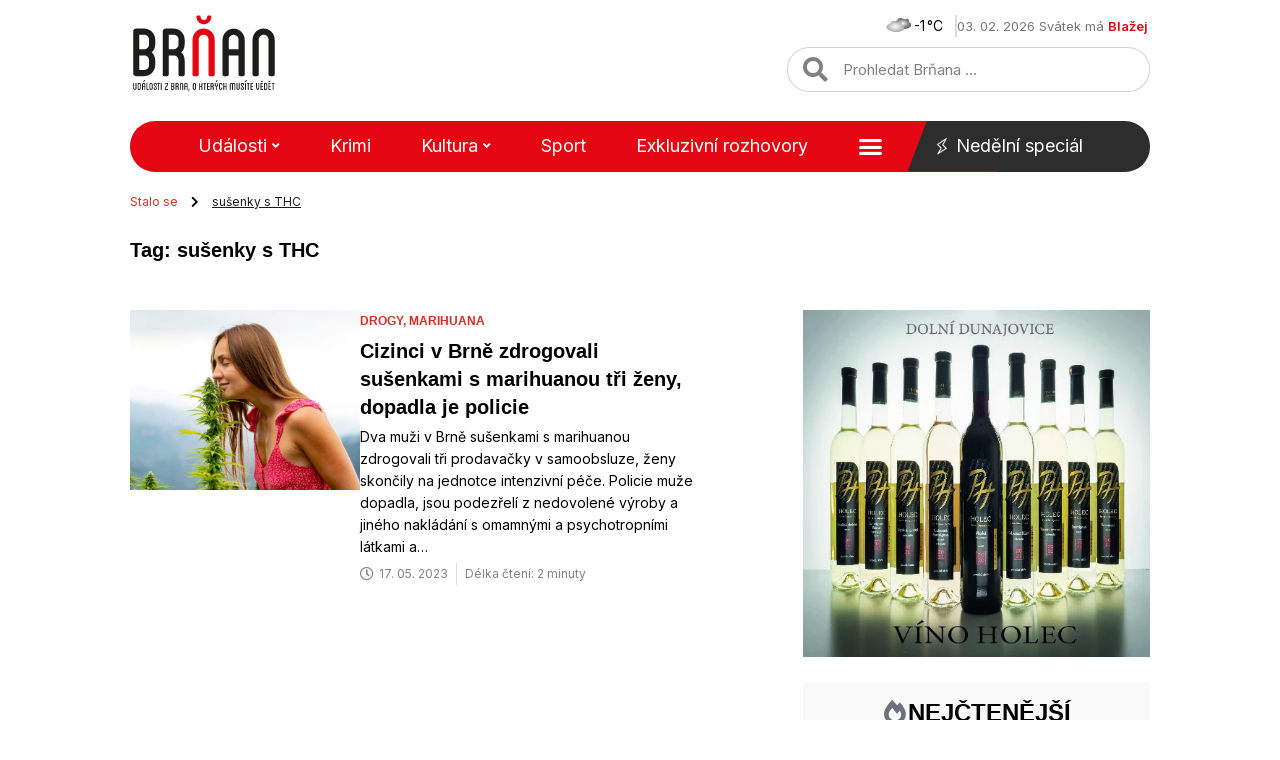

--- FILE ---
content_type: text/html; charset=UTF-8
request_url: https://www.brnan.cz/tagy/susenky-s-thc
body_size: 28067
content:
<!doctype html>
<html lang="cs">
<head>
	<meta charset="UTF-8">
	<meta name="viewport" content="width=device-width, initial-scale=1">
	<link rel="profile" href="https://gmpg.org/xfn/11">
	<meta name='robots' content='index, follow, max-image-preview:large, max-snippet:-1, max-video-preview:-1' />
	<style>img:is([sizes="auto" i], [sizes^="auto," i]) { contain-intrinsic-size: 3000px 1500px }</style>
	
	<!-- This site is optimized with the Yoast SEO Premium plugin v20.13 (Yoast SEO v20.13) - https://yoast.com/wordpress/plugins/seo/ -->
	<title>sušenky s THC Štítek - Brňan</title><link rel="preload" as="style" href="https://fonts.googleapis.com/css?family=Inter%3A100%2C100italic%2C200%2C200italic%2C300%2C300italic%2C400%2C400italic%2C500%2C500italic%2C600%2C600italic%2C700%2C700italic%2C800%2C800italic%2C900%2C900italic&#038;subset=latin-ext&#038;display=swap" /><link rel="stylesheet" href="https://fonts.googleapis.com/css?family=Inter%3A100%2C100italic%2C200%2C200italic%2C300%2C300italic%2C400%2C400italic%2C500%2C500italic%2C600%2C600italic%2C700%2C700italic%2C800%2C800italic%2C900%2C900italic&#038;subset=latin-ext&#038;display=swap" media="print" onload="this.media='all'" /><noscript><link rel="stylesheet" href="https://fonts.googleapis.com/css?family=Inter%3A100%2C100italic%2C200%2C200italic%2C300%2C300italic%2C400%2C400italic%2C500%2C500italic%2C600%2C600italic%2C700%2C700italic%2C800%2C800italic%2C900%2C900italic&#038;subset=latin-ext&#038;display=swap" /></noscript>
	<meta name="description" content="Články označené štítkem sušenky s THC. Najdete zde vše, co potřebujete vědět o sušenky s THC - Brňan" />
	<link rel="canonical" href="https://www.brnan.cz/tagy/susenky-s-thc" />
	<meta property="og:locale" content="cs_CZ" />
	<meta property="og:type" content="article" />
	<meta property="og:title" content="sušenky s THC Archivy" />
	<meta property="og:description" content="Články označené štítkem sušenky s THC. Najdete zde vše, co potřebujete vědět o sušenky s THC - Brňan" />
	<meta property="og:url" content="https://www.brnan.cz/tagy/susenky-s-thc" />
	<meta property="og:site_name" content="Brňan" />
	<meta name="twitter:card" content="summary_large_image" />
	<meta name="twitter:site" content="@brnancz" />
	<script type="application/ld+json" class="yoast-schema-graph">{"@context":"https://schema.org","@graph":[{"@type":"CollectionPage","@id":"https://www.brnan.cz/tagy/susenky-s-thc","url":"https://www.brnan.cz/tagy/susenky-s-thc","name":"sušenky s THC Štítek - Brňan","isPartOf":{"@id":"https://www.brnan.cz/#website"},"primaryImageOfPage":{"@id":"https://www.brnan.cz/tagy/susenky-s-thc#primaryimage"},"image":{"@id":"https://www.brnan.cz/tagy/susenky-s-thc#primaryimage"},"thumbnailUrl":"https://www.brnan.cz/wp-content/uploads/2023/05/Marihuana-zena-Pixabay.jpg","description":"Články označené štítkem sušenky s THC. Najdete zde vše, co potřebujete vědět o sušenky s THC - Brňan","breadcrumb":{"@id":"https://www.brnan.cz/tagy/susenky-s-thc#breadcrumb"},"inLanguage":"cs"},{"@type":"ImageObject","inLanguage":"cs","@id":"https://www.brnan.cz/tagy/susenky-s-thc#primaryimage","url":"https://www.brnan.cz/wp-content/uploads/2023/05/Marihuana-zena-Pixabay.jpg","contentUrl":"https://www.brnan.cz/wp-content/uploads/2023/05/Marihuana-zena-Pixabay.jpg","width":1920,"height":1281},{"@type":"BreadcrumbList","@id":"https://www.brnan.cz/tagy/susenky-s-thc#breadcrumb","itemListElement":[{"@type":"ListItem","position":1,"name":"Stalo se","item":"https://www.brnan.cz/"},{"@type":"ListItem","position":2,"name":"sušenky s THC"}]},{"@type":"WebSite","@id":"https://www.brnan.cz/#website","url":"https://www.brnan.cz/","name":"Brňan","description":"","publisher":{"@id":"https://www.brnan.cz/#organization"},"potentialAction":[{"@type":"SearchAction","target":{"@type":"EntryPoint","urlTemplate":"https://www.brnan.cz/?s={search_term_string}"},"query-input":"required name=search_term_string"}],"inLanguage":"cs"},{"@type":"Organization","@id":"https://www.brnan.cz/#organization","name":"Brňan","url":"https://www.brnan.cz/","logo":{"@type":"ImageObject","inLanguage":"cs","@id":"https://www.brnan.cz/#/schema/logo/image/","url":"https://www.brnan.cz/wp-content/uploads/2022/12/logo_header.svg","contentUrl":"https://www.brnan.cz/wp-content/uploads/2022/12/logo_header.svg","width":"1024","height":"1024","caption":"Brňan"},"image":{"@id":"https://www.brnan.cz/#/schema/logo/image/"},"sameAs":["https://www.facebook.com/brnan.cz","https://twitter.com/brnancz","https://www.instagram.com/brnan.cz"]}]}</script>
	<!-- / Yoast SEO Premium plugin. -->


<link href='https://fonts.gstatic.com' crossorigin rel='preconnect' />
<link rel="alternate" type="application/rss+xml" title="Brňan &raquo; RSS zdroj" href="https://www.brnan.cz/feed" />
<link rel="alternate" type="application/rss+xml" title="Brňan &raquo; RSS komentářů" href="https://www.brnan.cz/comments/feed" />
<link rel="alternate" type="application/rss+xml" title="Brňan &raquo; RSS pro štítek sušenky s THC" href="https://www.brnan.cz/tagy/susenky-s-thc/feed" />
<style id='wp-emoji-styles-inline-css'>

	img.wp-smiley, img.emoji {
		display: inline !important;
		border: none !important;
		box-shadow: none !important;
		height: 1em !important;
		width: 1em !important;
		margin: 0 0.07em !important;
		vertical-align: -0.1em !important;
		background: none !important;
		padding: 0 !important;
	}
</style>
<style id='safe-svg-svg-icon-style-inline-css'>
.safe-svg-cover{text-align:center}.safe-svg-cover .safe-svg-inside{display:inline-block;max-width:100%}.safe-svg-cover svg{height:100%;max-height:100%;max-width:100%;width:100%}

</style>
<link rel='stylesheet' id='owmweather-css-css' href='https://www.brnan.cz/wp-content/plugins/owm-weather/css/owmweather.min.css?ver=6.7.2' media='all' />
<link rel='stylesheet' id='pld-font-awesome-css' href='https://www.brnan.cz/wp-content/plugins/posts-like-dislike/css/fontawesome/css/all.min.css?ver=1.1.6' media='all' />
<link rel='stylesheet' id='pld-frontend-css' href='https://www.brnan.cz/wp-content/plugins/posts-like-dislike/css/pld-frontend.css?ver=1.1.6' media='all' />
<link rel='stylesheet' id='hello-elementor-css' href='https://www.brnan.cz/wp-content/themes/hello-elementor/style.min.css?ver=3.3.0' media='all' />
<link rel='stylesheet' id='hello-elementor-theme-style-css' href='https://www.brnan.cz/wp-content/themes/hello-elementor/theme.min.css?ver=3.3.0' media='all' />
<link rel='stylesheet' id='hello-elementor-header-footer-css' href='https://www.brnan.cz/wp-content/themes/hello-elementor/header-footer.min.css?ver=3.3.0' media='all' />
<link rel='stylesheet' id='elementor-frontend-css' href='https://www.brnan.cz/wp-content/uploads/elementor/css/custom-frontend.min.css?ver=1724334592' media='all' />
<link rel='stylesheet' id='elementor-post-74899-css' href='https://www.brnan.cz/wp-content/uploads/elementor/css/post-74899.css?ver=1724334592' media='all' />
<link rel='stylesheet' id='elementor-icons-css' href='https://www.brnan.cz/wp-content/plugins/elementor/assets/lib/eicons/css/elementor-icons.min.css?ver=5.30.0' media='all' />
<link rel='stylesheet' id='swiper-css' href='https://www.brnan.cz/wp-content/plugins/elementor/assets/lib/swiper/v8/css/swiper.min.css?ver=8.4.5' media='all' />
<link rel='stylesheet' id='elementor-pro-css' href='https://www.brnan.cz/wp-content/uploads/elementor/css/custom-pro-frontend.min.css?ver=1724334596' media='all' />
<link rel='stylesheet' id='elementor-post-74907-css' href='https://www.brnan.cz/wp-content/uploads/elementor/css/post-74907.css?ver=1724334592' media='all' />
<link rel='stylesheet' id='elementor-post-74901-css' href='https://www.brnan.cz/wp-content/uploads/elementor/css/post-74901.css?ver=1724334592' media='all' />
<link rel='stylesheet' id='elementor-post-86391-css' href='https://www.brnan.cz/wp-content/uploads/elementor/css/post-86391.css?ver=1724334594' media='all' />
<link rel='stylesheet' id='hello-elementor-child-style-css' href='https://www.brnan.cz/wp-content/themes/brnan-child/style.css?ver=1.0.0' media='all' />
<link rel='stylesheet' id='ecs-styles-css' href='https://www.brnan.cz/wp-content/plugins/ele-custom-skin/assets/css/ecs-style.css?ver=3.1.9' media='all' />
<link rel='stylesheet' id='elementor-post-75021-css' href='https://www.brnan.cz/wp-content/uploads/elementor/css/post-75021.css?ver=1687346045' media='all' />
<link rel='stylesheet' id='elementor-post-75023-css' href='https://www.brnan.cz/wp-content/uploads/elementor/css/post-75023.css?ver=1682298629' media='all' />
<link rel='stylesheet' id='elementor-post-75025-css' href='https://www.brnan.cz/wp-content/uploads/elementor/css/post-75025.css?ver=1682299626' media='all' />
<link rel='stylesheet' id='elementor-post-75027-css' href='https://www.brnan.cz/wp-content/uploads/elementor/css/post-75027.css?ver=1682300014' media='all' />
<link rel='stylesheet' id='elementor-post-75076-css' href='https://www.brnan.cz/wp-content/uploads/elementor/css/post-75076.css?ver=1682300381' media='all' />
<link rel='stylesheet' id='elementor-post-85338-css' href='https://www.brnan.cz/wp-content/uploads/elementor/css/post-85338.css?ver=1682300656' media='all' />
<link rel='stylesheet' id='elementor-post-85609-css' href='https://www.brnan.cz/wp-content/uploads/elementor/css/post-85609.css?ver=1685725238' media='all' />
<link rel='stylesheet' id='elementor-post-85626-css' href='https://www.brnan.cz/wp-content/uploads/elementor/css/post-85626.css?ver=1685724553' media='all' />
<link rel='stylesheet' id='elementor-post-85932-css' href='https://www.brnan.cz/wp-content/uploads/elementor/css/post-85932.css?ver=1669585601' media='all' />
<link rel='stylesheet' id='elementor-post-85990-css' href='https://www.brnan.cz/wp-content/uploads/elementor/css/post-85990.css?ver=1682301711' media='all' />
<link rel='stylesheet' id='elementor-post-86005-css' href='https://www.brnan.cz/wp-content/uploads/elementor/css/post-86005.css?ver=1670530542' media='all' />

<link rel='stylesheet' id='elementor-icons-shared-0-css' href='https://www.brnan.cz/wp-content/plugins/elementor/assets/lib/font-awesome/css/fontawesome.min.css?ver=5.15.3' media='all' />
<link rel='stylesheet' id='elementor-icons-fa-solid-css' href='https://www.brnan.cz/wp-content/plugins/elementor/assets/lib/font-awesome/css/solid.min.css?ver=5.15.3' media='all' />
<link rel="preconnect" href="https://fonts.gstatic.com/" crossorigin><script src="https://www.brnan.cz/wp-includes/js/jquery/jquery.min.js?ver=3.7.1" id="jquery-core-js"></script>
<script src="https://www.brnan.cz/wp-includes/js/jquery/jquery-migrate.min.js?ver=3.4.1" id="jquery-migrate-js"></script>
<script id="pld-frontend-js-extra">
var pld_js_object = {"admin_ajax_url":"https:\/\/www.brnan.cz\/wp-admin\/admin-ajax.php","admin_ajax_nonce":"321de19f0e"};
</script>
<script src="https://www.brnan.cz/wp-content/plugins/posts-like-dislike/js/pld-frontend.js?ver=1.1.6" id="pld-frontend-js"></script>
<script id="ecs_ajax_load-js-extra">
var ecs_ajax_params = {"ajaxurl":"https:\/\/www.brnan.cz\/wp-admin\/admin-ajax.php","posts":"{\"tag\":\"susenky-s-thc\",\"error\":\"\",\"m\":\"\",\"p\":0,\"post_parent\":\"\",\"subpost\":\"\",\"subpost_id\":\"\",\"attachment\":\"\",\"attachment_id\":0,\"name\":\"\",\"pagename\":\"\",\"page_id\":0,\"second\":\"\",\"minute\":\"\",\"hour\":\"\",\"day\":0,\"monthnum\":0,\"year\":0,\"w\":0,\"category_name\":\"\",\"cat\":\"\",\"tag_id\":25525,\"author\":\"\",\"author_name\":\"\",\"feed\":\"\",\"tb\":\"\",\"paged\":0,\"meta_key\":\"\",\"meta_value\":\"\",\"preview\":\"\",\"s\":\"\",\"sentence\":\"\",\"title\":\"\",\"fields\":\"\",\"menu_order\":\"\",\"embed\":\"\",\"category__in\":[],\"category__not_in\":[],\"category__and\":[],\"post__in\":[],\"post__not_in\":[],\"post_name__in\":[],\"tag__in\":[],\"tag__not_in\":[],\"tag__and\":[],\"tag_slug__in\":[\"susenky-s-thc\"],\"tag_slug__and\":[],\"post_parent__in\":[],\"post_parent__not_in\":[],\"author__in\":[],\"author__not_in\":[],\"search_columns\":[],\"ignore_sticky_posts\":false,\"suppress_filters\":false,\"cache_results\":true,\"update_post_term_cache\":true,\"update_menu_item_cache\":false,\"lazy_load_term_meta\":true,\"update_post_meta_cache\":true,\"post_type\":\"\",\"posts_per_page\":10,\"nopaging\":false,\"comments_per_page\":\"50\",\"no_found_rows\":false,\"order\":\"DESC\"}"};
</script>
<script src="https://www.brnan.cz/wp-content/plugins/ele-custom-skin/assets/js/ecs_ajax_pagination.js?ver=3.1.9" id="ecs_ajax_load-js"></script>
<script src="https://www.brnan.cz/wp-content/plugins/ele-custom-skin/assets/js/ecs.js?ver=3.1.9" id="ecs-script-js"></script>
<link rel="https://api.w.org/" href="https://www.brnan.cz/wp-json/" /><link rel="alternate" title="JSON" type="application/json" href="https://www.brnan.cz/wp-json/wp/v2/tags/25525" /><link rel="EditURI" type="application/rsd+xml" title="RSD" href="https://www.brnan.cz/xmlrpc.php?rsd" />

<!-- Seznam reklamy -->
<script src="https://ssp.seznam.cz/static/js/ssp.js"></script>
<script src="https://d.seznam.cz/recass/js/sznrecommend-measure.min.js" data-webid="917"></script>
<!-- End Seznam reklamy -->
<!-- Google Analytics -->
<script src='https://www.googletagmanager.com/gtag/js?id=UA-258997485-1' id='google_gtagjs-js' async></script>
<script id='google_gtagjs-js-after'>
window.dataLayer = window.dataLayer || [];function gtag(){dataLayer.push(arguments);}
gtag('set', 'linker', {"domains":["www.brnan.cz"]} );
gtag("js", new Date());
gtag("set", "developer_id.dZTNiMT", true);
gtag("config", "UA-258997485-1", {"anonymize_ip":true});
gtag("config", "G-M0PDBE9G27");
</script>
<!-- End Google Analytics --><style>a.pld-like-dislike-trigger {color: #828282;}</style>	<script>

		jQuery(function ($) {
			$('.megamenu .sub-menu').on('mouseenter', function() {
				$(".scroll-up, .scroll-down").remove();
			});
		});

	</script> 

<meta name="generator" content="Elementor 3.23.4; features: additional_custom_breakpoints, e_lazyload; settings: css_print_method-external, google_font-enabled, font_display-auto">

<!-- Meta Pixel Code -->
<script type='text/javascript'>
!function(f,b,e,v,n,t,s){if(f.fbq)return;n=f.fbq=function(){n.callMethod?
n.callMethod.apply(n,arguments):n.queue.push(arguments)};if(!f._fbq)f._fbq=n;
n.push=n;n.loaded=!0;n.version='2.0';n.queue=[];t=b.createElement(e);t.async=!0;
t.src=v;s=b.getElementsByTagName(e)[0];s.parentNode.insertBefore(t,s)}(window,
document,'script','https://connect.facebook.net/en_US/fbevents.js?v=next');
</script>
<!-- End Meta Pixel Code -->
<script type='text/javascript'>var url = window.location.origin + '?ob=open-bridge';
            fbq('set', 'openbridge', '3330786390528704', url);
fbq('init', '3330786390528704', {}, {
    "agent": "wordpress-6.7.2-4.1.3"
})</script><script type='text/javascript'>
    fbq('track', 'PageView', []);
  </script>			<style>
				.e-con.e-parent:nth-of-type(n+4):not(.e-lazyloaded):not(.e-no-lazyload),
				.e-con.e-parent:nth-of-type(n+4):not(.e-lazyloaded):not(.e-no-lazyload) * {
					background-image: none !important;
				}
				@media screen and (max-height: 1024px) {
					.e-con.e-parent:nth-of-type(n+3):not(.e-lazyloaded):not(.e-no-lazyload),
					.e-con.e-parent:nth-of-type(n+3):not(.e-lazyloaded):not(.e-no-lazyload) * {
						background-image: none !important;
					}
				}
				@media screen and (max-height: 640px) {
					.e-con.e-parent:nth-of-type(n+2):not(.e-lazyloaded):not(.e-no-lazyload),
					.e-con.e-parent:nth-of-type(n+2):not(.e-lazyloaded):not(.e-no-lazyload) * {
						background-image: none !important;
					}
				}
			</style>
						<meta name="theme-color" content="#FFFFFF">
			<link rel="icon" href="https://www.brnan.cz/wp-content/uploads/2022/10/cropped-favicon-32x32.png" sizes="32x32" />
<link rel="icon" href="https://www.brnan.cz/wp-content/uploads/2022/10/cropped-favicon-192x192.png" sizes="192x192" />
<link rel="apple-touch-icon" href="https://www.brnan.cz/wp-content/uploads/2022/10/cropped-favicon-180x180.png" />
<meta name="msapplication-TileImage" content="https://www.brnan.cz/wp-content/uploads/2022/10/cropped-favicon-270x270.png" />
		<style id="wp-custom-css">
			/*
 * Header
 */ 

/* Nedělní speciál fix */
@media (min-width: 1024px) and (max-width: 1226px) {
#main_menu .elementor-nav-menu--main a {
	margin-right: 3px;
}
}

/* Mobile menu */
@media (max-width: 1024px) {
	.elementor-nav-menu--dropdown.elementor-nav-menu__container a {
		font-weight: 500 !important;
	}
}

/* Mega menu */
.megamenu .sub-menu.elementor-nav-menu--dropdown {
    width: 90vw !important;
}

.megamenu.menu-item ul.sub-menu {
  max-width: 950px !important;
  -moz-column-count: 5;
  -webkit-column-count: 5;	
  column-count: 5;
}

@media (max-width: 1440px) {
		.megamenu.menu-item ul.sub-menu {
		-moz-column-count: 4;
		-webkit-column-count: 4;	
		column-count: 4;
	}
}

@media (max-width: 1270px) {
	.megamenu.menu-item ul.sub-menu {
		-moz-column-count: 3;
		-webkit-column-count: 3;	
		column-count: 3;
	}
}

.megamenu.menu-item ul.sub-menu li.menu-item {
	border-bottom-width: 0 !important;
}

.megamenu.menu-item ul.sub-menu li.menu-item a {
	padding-left: 0;
	padding-right: 0;
	white-space: pre-wrap;
  word-break: break-word;
	line-height: 1.6;
}

/* Submenu */
.sub-menu a.elementor-sub-item:hover {
	text-decoration: underline;	
}

/*
 * Content
 */ 

/* Load more articles */
.load-more-article-text:hover {
	text-decoration: underline;
}

.load-more-article-text {
	color: var(--e-global-color-accent);
	font-weight: 600;	
}

.load-more-article-icon .elementor-icon-wrapper {
	height: 20px;
}

@media (max-width: 425px) {
	.load-more-article-wrapper {
		display: none;
	}
}

/* Single post heading size */
.single-post .post-content h2,
.single-post .post-content h3, 
.single-post .post-content h4,
.single-post .post-content h5,
.single-post .post-content h6 {
  font-size: 15px;
	font-weight: 700;
}

@media (max-width: 782px) {
	.single-post .post-content h2,
	.single-post .post-content h3, 
	.single-post .post-content h4,
	.single-post .post-content h5,
	.single-post .post-content h6 {
		font-size: 17px;
	}	
}

/* Single post mobile */
@media (max-width: 782px) {
	.single-post #clanek-obsah p {
		font-size: 16px;
		line-height: 1.7em;
	}
}

@media only screen and (min-width: 768px) {
	.title_borders_svg h1:before, .title_borders_svg h2:before, .title_borders_svg h3:before {
    content: url('/wp-content/uploads/2022/10/nadpis_left.svg');
    display: inline-block;
    position: absolute;
    color: white;
    left: -55px;
    top: 1px;
}

.title_borders_svg h1:after, .title_borders_svg h2:after, .title_borders_svg h3:after {
    content: url('/wp-content/uploads/2022/10/nadpis_right.svg');
    display: inline-block;
    position: absolute;
    color: white;
    margin-left: 5px;
    top: 1px;
}
}

@media only screen and (max-width: 767px) {
	.mobile_title_design {
		background-color: #F3F3F3;
    /* margin: 20px 0; */
	}
}


.burger_menu_hand {
	cursor: pointer;
}

/* HORIZONTAL SCROLLING */
/* for post WIDTH on MOBILE, adjust the pixels below */
.horizontally>div>div>article {
    max-width: 300px;
    /* width on mobile */
}

/* for post WIDTH on DESKTOP, adjust the pixels below */
@media screen and (min-width: 480px) {
    .horizontally>div>div>article {
        width: 350px;
        /* width on desktop */
    }
}

/* for SAME post HEIGHT on MOBILE, adjust the pixels below */
.scrollingCol>div>.elementor-column-wrap .elementor-element-populated {
    min-height: 280px;
    /* height on mobile */
}

/* for SAME post HEIGHT on DESKTOP, adjust the pixels below */
@media screen and (min-width: 480px) {
    .scrollingCol>div>.elementor-column-wrap .elementor-element-populated {
        min-height: 400px;
        /* height on desktop */
    }
}

/* for your own custom swiping cursor, add a 36x36 png URL of your choosing in this format "cursor: url(https://theafricanboss.com/wp-content/uploads/2020/07/swipe-left-right-lg.png), ew-resize;" */
.horizontally>div {
    cursor: ew-resize;
    display: flex;
    overflow-x: scroll;
    -webkit-overflow-scrolling: touch;
    -ms-overflow-style: -ms-autohiding-scrollbar;
}

.horizontally>div::-webkit-scrollbar {
    height: 0px;
}

.horizontally>div::-webkit-scrollbar-track {
    background: black;
    background: rgba(0, 0, 0, 0.1);
}

.horizontally>div::-webkit-scrollbar-thumb {
    background: black;
    background: rgba(0, 0, 0, 0.31);
}

.horizontally>div>div {
    display: flex !important;
    flex-wrap: nowrap;
    flex: 0 0 auto;
}

.horizontally .ecs-link-wrapper {
    margin-left: 20px;
    margin-right: 20px;
}

/* @media only screen and (max-width: 781px) and (min-width: 450px) {
    .elementor-location-footer #patickaBrno {
        min-height: 280px;
    }
} */

.breadcrumb_last {
	text-decoration: underline;
}


blockquote {
    margin: 40px 0px 40px 0px;
    padding: 25px 38px 25px 38px;
    background-color: #F9F9F9;
}

blockquote p {
  margin: 0;
  padding: 0 0 25px 0;
	text-decoration: underline;
}



blockquote::before {
    content: url(/wp-content/uploads/2022/10/uvozovky.svg);  
    position: relative;
    color: white;
    left: 20px;
    bottom: 35px;
    float: right;
}

blockquote::after {
    content: url(/wp-content/uploads/2022/10/uvozovky.svg);
    position: relative;
    color: white;
    top: 15px;
    right: 20px;
    float: left;
}

.elementor-shortcode .pld-like-dislike-wrap.pld-template-2 {
    margin-bottom: 0;
    margin-left: 10px;
}

.elementor-shortcode .pld-count-wrap {
    font-family: "Inter", Sans-serif;
}

#breadcrumbs i.fa{
	margin: 0 10px 0 10px;
}

#breadcrumbs .breadcrumb_last {
	color: #1D1D1D;
}

div[data-elementor-type="single-page"] ul, .post ul {
  list-style-image: url('/wp-content/uploads/2022/10/list_style.svg');
	margin-bottom: 1.6em;
}

.post ol {
  margin: 0;
  padding: 0;
  list-style-type: none;
  padding-inline-start: 18px;
  margin-bottom: 1.6em;
}

.post ol li {
  counter-increment: step-counter;
  position: relative;
  padding: 2px 0 2px 35px;
}

.post ol li:before {
	background-color: #E40613;
	font: 12px "Inter", Sans-serif;
	font-weight: 900;
	padding: 0px;
	content: counter(step-counter);
	counter-increment: li;
	height: 17px;
	width: 17px;
	border: 1px solid #E40613;
	border-radius: 50%;
	color: #fff;
	text-align: center;
	position: absolute;
	left: 0;
	top: 5px;
}

/* Custom post tags */
ul.custom-post-tags {
	display: flex;
  flex-wrap: wrap;
	text-align: left;
	list-style: none;
  padding: 0;
	margin: 0px;
}

.custom-post-tags li {
  font-family: "Satoshi", Sans-serif;
  font-size: 12px;
  font-weight: 900;
  text-transform: uppercase;
}

/* .custom-post-tags a {	
	color: #727272;
} */

#aktual_tema_inline_loop ul>li {
    display: inline;
    padding: 0 10px 0 10px;
}

#aktual_tema_inline_loop ul>li:not(:last-child) {
    border-right: solid 1px #7070705D;
}

#aktual_tema_inline_loop ul>li:first-child {
		padding: 0 10px 0 0;
}

#aktual_tema_inline_loop a, #aktual_tema_inline_loop a:link{
    color: #E40613;
}

#aktual_tema_inline_loop a:hover{
    color: #b30613;
    text-decoration: underline;
}

#aktual_tema_inline_loop #lcp_instance_0 {
    padding: 0;
}

/*.elementor-icon-list-icon i.fa-heart*/
.pld-template-2 i {
	color: #E40613 !important;
}

.elementor-search-form--skin-full_screen .elementor-search-form input[type=search].elementor-search-form__input {
	font-size: 20px !important;
}

.elementor-search-form--skin-full_screen .elementor-search-form__container {
	    background-color: rgba(0,0,0,.9) !important;
}

h2 a:hover {
	text-decoration: underline;
}

/* Archive next, prev icons */
.page-numbers.next {
	display: inline-flex;
	border: 1px solid;
	border-color: var(--e-global-color-accent);
	border-radius: 50px;
	padding: 8px 24px;
}

.page-numbers.prev {
	display: inline-flex;
	border: 1px solid;
	border-color: var(--e-global-color-accent);
	border-radius: 50px;
	padding: 8px 24px;
}

.page-numbers.prev img {
	transform: rotate(180deg);
}
/* OPRAVA ULka ikony */
ul.elementor-inline-items.elementor-icon-list-items.elementor-post-info {
	list-style: none;
}

.elementor-post-info {
  margin-right: -8px;
  margin-left: -8px;
}

.elementor-icon-list-item {
  margin-right: 8px;
  margin-left: 8px;
}

.elementor-icon-list-item:after {
	width: auto;
	left: auto;
	right: auto;
	position: relative;
	height: 100%;
	border-top: 0;
	border-bottom: 0;
	border-right: 0;
	border-left-width: 1px;
	border-style: solid;
	right: -8px;
}


.posts-mohlo-by-vas-zajimat .elementor-widget .elementor-icon-list-items.elementor-inline-items .elementor-icon-list-item {
    margin-right: 8px;
    margin-left: 8px;
}

.posts-mohlo-by-vas-zajimat .elementor-widget .elementor-icon-list-items.elementor-inline-items {
    margin-right: -8px;
    margin-left: -8px;
}

.posts-mohlo-by-vas-zajimat .elementor-widget.elementor-align-center .elementor-inline-items {
    -webkit-box-pack: center;
    -ms-flex-pack: center;
    justify-content: center;
}

.posts-mohlo-by-vas-zajimat .elementor-widget .elementor-icon-list-items.elementor-inline-items .elementor-icon-list-item:after {
    width: auto;
    left: auto;
    right: auto;
    position: relative;
    height: 100%;
    border-top: 0;
    border-bottom: 0;
    border-right: 0;
    border-left-width: 1px;
    border-style: solid;
    right: -8px;
}

/* Užitečné odkazy MČ */
.uzitecne-odkazy-wrapper {
	display: flex;
	flex-direction: row;
	flex-wrap: wrap;
	gap: 10px;
	background: #F9F9F9;
	padding: 18px;
	margin-bottom: 25px;
}

.uzitecne-odkazy-heading {
	font-size: 18px;
	color: var(--e-global-color-secondary );
	margin-top: 50px;
	margin-bottom: 25px;
}

.uzitecne-odkazy-wrapper span {
	display: flex;
  align-items: center;
  font-size: inherit;
  flex-grow: 1;
  border-right: solid 1px #7070705D;
  padding-right: 10px;
  justify-content: center;
}

.uzitecne-odkazy-wrapper span:last-child {
	border-right-width: 0;
	padding-right: 0;
}

.uzitecne-odkazy-wrapper a {
	color: var(--e-global-color-primary);
}

.uzitecne-odkazy-wrapper a:hover {
	text-decoration: underline;
}

.uzitecne-odkazy-wrapper i {
	font-size: 10px;
	color: var(--e-global-color-accent);
	margin-left: 6px;
}

@media (max-width: 580px) {
	.uzitecne-odkazy-wrapper span {
		flex-grow: 0;
	}
}

/*
 * Paginace
 */

.elementor-pagination .page-numbers.current {
	font-weight: 700;
}

/*
 * Reklamní bannery
 */
.ads-banner {
	display: block;
}

.ads-banner > div {
	margin-left: auto;
	margin-right: auto;
}

.ads-banner a {
	display: flex;
}
.ads-banner img {
	border: 1px solid #d8d8d8;
}

.ads-banner.mt {
	margin-top: 25px;
}

.ads-banner.mb {
	margin-bottom: 25px;
}

/* Position sticky */
.position-sticky {
  position: -webkit-sticky;
  position: sticky;
	top: 0;
}

/*
 * Subkategorie list
 */

.subkategorie-heading {
	font-size: 18px;
	margin-top: 45px;
	margin-bottom: 25px;
}

.subkategorie-wrapper {
	position: relative;
	display: flex;
	max-height: 42.4px;
	overflow: hidden;
	margin-bottom: 25px;
}

.subkategorie-wrapper.active {
	max-height: none;
}

.subkategorie-wrapper-trigger {
	display: flex;
  align-items: center;
  gap: 8px;
	top: 0;
	right: 0;
	color: #d33022;
	font-weight: 500;
	line-height: 1.2;
	padding-left: 25px;
	padding-right: 8px;
	cursor: pointer;
   -moz-user-select: none;
   -khtml-user-select: none;
   -webkit-user-select: none;
}

ul.subkategorie-list {
	display: flex;
	flex-direction: row;
	flex-wrap: wrap;
	gap: 10px;
	padding-inline-start: 0;
}

.subkategorie-list li {
	display: flex;
	list-style-type: none;
}

.subkategorie-list a {
	font-size: 16px;
	color: #000;
	background: #F9F9F9;
	padding: 9px 32px;
	border: 1px solid #F9F9F9;
}

.subkategorie-list li:hover a {
	border: 1px solid #d33022;
}

@media (max-width: 782px) {
	.subkategorie-heading {
		font-size: 18px;
		margin-top: 25px;
		margin-bottom: 25px;
	}
}

/*
 * Widget připravujeme
 */

#widget-pripravujeme p {
	margin-bottom: 0;
}

/*
 * Footer
 */ 
 
@media (max-width: 1200px) {
	.elementor-location-footer .elementor-nav-menu--layout-horizontal .elementor-nav-menu>li:not(:last-child):after {
		display: none;
	}
}

.ads-banner img {
    border: none !important;
}

.elementor-element-2e6ee444  {
	display:none !important;
}		</style>
		<noscript><style id="rocket-lazyload-nojs-css">.rll-youtube-player, [data-lazy-src]{display:none !important;}</style></noscript></head>
<body class="archive tag tag-susenky-s-thc tag-25525 wp-embed-responsive theme-default elementor-default elementor-template-full-width elementor-kit-74899 elementor-page-86391">


					<a href="http://www.terrabau.cz" target="_blank" rel="noopener" class="global-branding-banner-link"></a>
		
		<style type="text/css">
			.global-branding-banner-link {
				display: block;
				position: fixed;
				top: 0;
				left: 50%;
    			transform: translateX(-50%);
				width: 2000px;
				height: 1400px;
				overflow: hidden;
				background-image: url('https://www.brnan.cz/wp-content/uploads/2025/09/Terrabau-branding_rtb_sklik03.jpg');
				background-position: 50% 0%;
    			background-size: 2000px 1400px;
			}
			
			.elementor-location-header {
				margin-top: 226px;
			}
			
			@media (min-width: 1360px) {
				.page-content-wrapper {
					position: relative;
					background: #fff;
					max-width: 1060px;
					margin: 0 auto;
					z-index: 100;
					padding: 0 20px;
					margin-top: 226px;
				}

				.elementor-location-footer {
					margin-left: -40px;
    				transform: translateX(20px);
				}
			}

			@media (max-width: 1359px) {
				.global-branding-banner-link {
					display: none;
				}
	
				.elementor-location-header {
					margin-top: 0;
				}	
			}
		</style>

		<div class="page-content-wrapper">
			<!-- Your page content goes here -->
		
<!-- Meta Pixel Code -->
<noscript>
<img height="1" width="1" style="display:none" alt="fbpx"
src="https://www.facebook.com/tr?id=3330786390528704&ev=PageView&noscript=1" />
</noscript>
<!-- End Meta Pixel Code -->

<a class="skip-link screen-reader-text" href="#content">Přejít k obsahu</a>

		<div data-elementor-type="header" data-elementor-id="74907" class="elementor elementor-74907 elementor-location-header" data-elementor-post-type="elementor_library">
			<div class="elementor-element elementor-element-6c807aaf elementor-hidden-tablet elementor-hidden-mobile_extra elementor-hidden-mobile e-flex e-con-boxed e-con e-parent" data-id="6c807aaf" data-element_type="container">
					<div class="e-con-inner">
				<div class="elementor-element elementor-element-4fed63d1 elementor-widget elementor-widget-image" data-id="4fed63d1" data-element_type="widget" data-widget_type="image.default">
				<div class="elementor-widget-container">
														<a href="https://www.brnan.cz">
							<img fetchpriority="high" width="335" height="175" src="data:image/svg+xml,%3Csvg%20xmlns='http://www.w3.org/2000/svg'%20viewBox='0%200%20335%20175'%3E%3C/svg%3E" class="attachment-full size-full wp-image-74974" alt="" data-lazy-src="https://www.brnan.cz/wp-content/uploads/2022/10/logo_header.svg" /><noscript><img fetchpriority="high" width="335" height="175" src="https://www.brnan.cz/wp-content/uploads/2022/10/logo_header.svg" class="attachment-full size-full wp-image-74974" alt="" /></noscript>								</a>
													</div>
				</div>
		<div class="elementor-element elementor-element-d8e6b99 e-con-full e-flex e-con e-parent" data-id="d8e6b99" data-element_type="container">
				<div class="elementor-element elementor-element-a258bb1 ads-banner-header elementor-widget elementor-widget-shortcode" data-id="a258bb1" data-element_type="widget" data-widget_type="shortcode.default">
				<div class="elementor-widget-container">
					<div class="elementor-shortcode"><div class="ads-banner " id="ads_banner_global_banner_header_f3f7d1aa1606b5a749653a9a3bbf7b64"><div id="ssp-zone-304103"></div>
<script>
/* následující blok vložte do stránky kamkoli za připojení výdejového a měřicího */
/* skriptu a definici reklamních zón (elementy pro reklamu musí v okamžiku volání */
/* metody getAds() ve zdrojovém kódu stránky fyzicky existovat) */
/* metoda getAds() zajišťuje získání reklamy z reklamního systému a její vykreslení */
/* do stránky; parametry jednotlivých zón jsou definované v níže uvedeném poli, */
/* které je argumentem této metody */
sssp.getAds([
{
	"zoneId": 304103,			/* unikátní identifikátor reklamní zóny */
	"id": "ssp-zone-304103",	/* ID elementu, do kterého se vypisuje reklama */
	"width": 728,	/* maximální šířka reklamy v zóně */
	"height": 90	/* maximální výška reklamy v zóně */
}
]);
</script></div></div>
				</div>
				</div>
				<div class="elementor-element elementor-element-5cc1cef ads-banner-header elementor-widget elementor-widget-shortcode" data-id="5cc1cef" data-element_type="widget" data-widget_type="shortcode.default">
				<div class="elementor-widget-container">
					<div class="elementor-shortcode"></div>
				</div>
				</div>
				</div>
		<div class="elementor-element elementor-element-14792300 e-con-full e-flex e-con e-parent" data-id="14792300" data-element_type="container">
		<div class="elementor-element elementor-element-5015a87b e-flex e-con-boxed e-con e-parent" data-id="5015a87b" data-element_type="container">
					<div class="e-con-inner">
				<div class="elementor-element elementor-element-aead347 elementor-widget elementor-widget-shortcode" data-id="aead347" data-element_type="widget" data-widget_type="shortcode.default">
				<div class="elementor-widget-container">
					<div class="elementor-shortcode"><div id="owm-weather-id-75037-1" class="owm-weather-id" data-id="75037" data-weather_id=owm-weather-id-75037-1></div>
</div>
				</div>
				</div>
				<div class="elementor-element elementor-element-6be6ebf elementor-widget elementor-widget-shortcode" data-id="6be6ebf" data-element_type="widget" id="svatky" data-widget_type="shortcode.default">
				<div class="elementor-widget-container">
					<div class="elementor-shortcode">03. 02. 2026 Svátek má <span class='svjmeno'>Blažej</span></div>
				</div>
				</div>
					</div>
				</div>
				<div class="elementor-element elementor-element-13115f3d elementor-widget__width-inherit elementor-search-form--skin-minimal elementor-widget elementor-widget-search-form" data-id="13115f3d" data-element_type="widget" data-settings="{&quot;skin&quot;:&quot;minimal&quot;}" data-widget_type="search-form.default">
				<div class="elementor-widget-container">
					<search role="search">
			<form class="elementor-search-form" action="https://www.brnan.cz" method="get">
												<div class="elementor-search-form__container">
					<label class="elementor-screen-only" for="elementor-search-form-13115f3d">Search</label>

											<div class="elementor-search-form__icon">
							<i aria-hidden="true" class="fas fa-search"></i>							<span class="elementor-screen-only">Search</span>
						</div>
					
					<input id="elementor-search-form-13115f3d" placeholder="Prohledat Brňana ..." class="elementor-search-form__input" type="search" name="s" value="">
					
					
									</div>
			</form>
		</search>
				</div>
				</div>
				</div>
					</div>
				</div>
		<div class="elementor-element elementor-element-4ef06b56 elementor-hidden-tablet elementor-hidden-mobile_extra elementor-hidden-mobile e-flex e-con-boxed e-con e-parent" data-id="4ef06b56" data-element_type="container">
					<div class="e-con-inner">
				<div class="elementor-element elementor-element-5ec7c996 elementor-widget__width-initial elementor-nav-menu__align-center elementor-nav-menu--dropdown-mobile_extra elementor-widget-tablet__width-initial elementor-hidden-tablet elementor-hidden-mobile_extra elementor-hidden-mobile elementor-nav-menu__text-align-aside elementor-nav-menu--toggle elementor-nav-menu--burger elementor-widget elementor-widget-nav-menu" data-id="5ec7c996" data-element_type="widget" id="main_menu" data-settings="{&quot;submenu_icon&quot;:{&quot;value&quot;:&quot;&lt;i class=\&quot;fas fa-angle-down\&quot;&gt;&lt;\/i&gt;&quot;,&quot;library&quot;:&quot;fa-solid&quot;},&quot;layout&quot;:&quot;horizontal&quot;,&quot;toggle&quot;:&quot;burger&quot;}" data-widget_type="nav-menu.default">
				<div class="elementor-widget-container">
						<nav aria-label="Menu" class="elementor-nav-menu--main elementor-nav-menu__container elementor-nav-menu--layout-horizontal e--pointer-none">
				<ul id="menu-1-5ec7c996" class="elementor-nav-menu"><li class="menu_pointer megamenu menu-item menu-item-type-taxonomy menu-item-object-category menu-item-has-children menu-item-74931"><a href="https://www.brnan.cz/udalosti" class="elementor-item">Události</a>
<ul class="sub-menu elementor-nav-menu--dropdown">
	<li class="menu-item menu-item-type-taxonomy menu-item-object-category menu-item-91659"><a href="https://www.brnan.cz/udalosti/brno-jundrov" class="elementor-sub-item">Brno-Jundrov</a></li>
	<li class="menu-item menu-item-type-taxonomy menu-item-object-category menu-item-91660"><a href="https://www.brnan.cz/udalosti/brno-vinohrady" class="elementor-sub-item">Brno-Vinohrady</a></li>
	<li class="menu-item menu-item-type-taxonomy menu-item-object-category menu-item-91661"><a href="https://www.brnan.cz/udalosti/brno-kninicky" class="elementor-sub-item">Brno-Kníničky</a></li>
	<li class="menu-item menu-item-type-taxonomy menu-item-object-category menu-item-91662"><a href="https://www.brnan.cz/udalosti/brno-zabovresky" class="elementor-sub-item">Brno-Žabovřesky</a></li>
	<li class="menu-item menu-item-type-taxonomy menu-item-object-category menu-item-91663"><a href="https://www.brnan.cz/udalosti/brno-kohoutovice" class="elementor-sub-item">Brno-Kohoutovice</a></li>
	<li class="menu-item menu-item-type-taxonomy menu-item-object-category menu-item-91677"><a href="https://www.brnan.cz/udalosti/brno-zebetin" class="elementor-sub-item">Brno-Žebětín</a></li>
	<li class="menu-item menu-item-type-taxonomy menu-item-object-category menu-item-91678"><a href="https://www.brnan.cz/udalosti/brno-komin" class="elementor-sub-item">Brno-Komín</a></li>
	<li class="menu-item menu-item-type-taxonomy menu-item-object-category menu-item-91679"><a href="https://www.brnan.cz/udalosti/brno-zidenice" class="elementor-sub-item">Brno-Židenice</a></li>
	<li class="menu-item menu-item-type-taxonomy menu-item-object-category menu-item-91680"><a href="https://www.brnan.cz/udalosti/brno-kralovo-pole" class="elementor-sub-item">Brno-Královo Pole</a></li>
	<li class="menu-item menu-item-type-taxonomy menu-item-object-category menu-item-91681"><a href="https://www.brnan.cz/udalosti/brno-lisen" class="elementor-sub-item">Brno-Líšeň</a></li>
	<li class="menu-item menu-item-type-taxonomy menu-item-object-category menu-item-91682"><a href="https://www.brnan.cz/udalosti/brno-malomerice-a-obrany" class="elementor-sub-item">Brno-Maloměřice a Obřany</a></li>
	<li class="menu-item menu-item-type-taxonomy menu-item-object-category menu-item-91683"><a href="https://www.brnan.cz/udalosti/brno-stred" class="elementor-sub-item">Brno-střed</a></li>
	<li class="menu-item menu-item-type-taxonomy menu-item-object-category menu-item-91684"><a href="https://www.brnan.cz/udalosti/brno-medlanky" class="elementor-sub-item">Brno-Medlánky</a></li>
	<li class="menu-item menu-item-type-taxonomy menu-item-object-category menu-item-91685"><a href="https://www.brnan.cz/udalosti/brno-bohunice" class="elementor-sub-item">Brno-Bohunice</a></li>
	<li class="menu-item menu-item-type-taxonomy menu-item-object-category menu-item-91686"><a href="https://www.brnan.cz/udalosti/brno-novy-liskovec" class="elementor-sub-item">Brno-Nový Lískovec</a></li>
	<li class="menu-item menu-item-type-taxonomy menu-item-object-category menu-item-91687"><a href="https://www.brnan.cz/udalosti/brno-bosonohy" class="elementor-sub-item">Brno-Bosonohy</a></li>
	<li class="menu-item menu-item-type-taxonomy menu-item-object-category menu-item-91688"><a href="https://www.brnan.cz/udalosti/brno-oresin" class="elementor-sub-item">Brno-Ořešín</a></li>
	<li class="menu-item menu-item-type-taxonomy menu-item-object-category menu-item-91689"><a href="https://www.brnan.cz/udalosti/brno-bystrc" class="elementor-sub-item">Brno-Bystrc</a></li>
	<li class="menu-item menu-item-type-taxonomy menu-item-object-category menu-item-91690"><a href="https://www.brnan.cz/udalosti/brno-reckovice-a-mokra-hora" class="elementor-sub-item">Brno-Řečkovice a Mokrá Hora</a></li>
	<li class="menu-item menu-item-type-taxonomy menu-item-object-category menu-item-91691"><a href="https://www.brnan.cz/udalosti/brno-cernovice" class="elementor-sub-item">Brno-Černovice</a></li>
	<li class="menu-item menu-item-type-taxonomy menu-item-object-category menu-item-91692"><a href="https://www.brnan.cz/udalosti/brno-sever" class="elementor-sub-item">Brno-sever</a></li>
	<li class="menu-item menu-item-type-taxonomy menu-item-object-category menu-item-91693"><a href="https://www.brnan.cz/udalosti/brno-chrlice" class="elementor-sub-item">Brno-Chrlice</a></li>
	<li class="menu-item menu-item-type-taxonomy menu-item-object-category menu-item-91694"><a href="https://www.brnan.cz/udalosti/brno-slatina" class="elementor-sub-item">Brno-Slatina</a></li>
	<li class="menu-item menu-item-type-taxonomy menu-item-object-category menu-item-91695"><a href="https://www.brnan.cz/udalosti/brno-ivanovice" class="elementor-sub-item">Brno-Ivanovice</a></li>
	<li class="menu-item menu-item-type-taxonomy menu-item-object-category menu-item-91696"><a href="https://www.brnan.cz/udalosti/brno-stary-liskovec" class="elementor-sub-item">Brno-Starý Lískovec</a></li>
	<li class="menu-item menu-item-type-taxonomy menu-item-object-category menu-item-91697"><a href="https://www.brnan.cz/udalosti/brno-jehnice" class="elementor-sub-item">Brno-Jehnice</a></li>
	<li class="menu-item menu-item-type-taxonomy menu-item-object-category menu-item-91698"><a href="https://www.brnan.cz/udalosti/brno-turany" class="elementor-sub-item">Brno-Tuřany</a></li>
	<li class="menu-item menu-item-type-taxonomy menu-item-object-category menu-item-91699"><a href="https://www.brnan.cz/udalosti/brno-jih" class="elementor-sub-item">Brno-jih</a></li>
	<li class="menu-item menu-item-type-taxonomy menu-item-object-category menu-item-91700"><a href="https://www.brnan.cz/udalosti/brno-utechov" class="elementor-sub-item">Brno-Útěchov</a></li>
</ul>
</li>
<li class="menu_pointer menu-item menu-item-type-taxonomy menu-item-object-category menu-item-74932"><a href="https://www.brnan.cz/krimi" class="elementor-item">Krimi</a></li>
<li class="menu_pointer menu-item menu-item-type-taxonomy menu-item-object-category menu-item-has-children menu-item-74934"><a href="https://www.brnan.cz/kultura" class="elementor-item">Kultura</a>
<ul class="sub-menu elementor-nav-menu--dropdown">
	<li class="menu-item menu-item-type-taxonomy menu-item-object-category menu-item-87447"><a href="https://www.brnan.cz/kultura/pozvanky" class="elementor-sub-item">Pozvánky</a></li>
	<li class="menu-item menu-item-type-post_type menu-item-object-page menu-item-106143"><a href="https://www.brnan.cz/vstupenky" class="elementor-sub-item">Vstupenky</a></li>
</ul>
</li>
<li class="menu_pointer menu-item menu-item-type-taxonomy menu-item-object-category menu-item-74933"><a href="https://www.brnan.cz/sport" class="elementor-item">Sport</a></li>
<li class="menu_pointer menu-item menu-item-type-taxonomy menu-item-object-category menu-item-74935"><a href="https://www.brnan.cz/exkluzivne-pro-brnana" class="elementor-item">Exkluzivní rozhovory</a></li>
<li class="menu_dropdown_other menu-item menu-item-type-custom menu-item-object-custom menu-item-has-children menu-item-74936"><a class="elementor-item"><i aria-hidden="true" role="presentation" class="elementor-menu-toggle__icon--open eicon-menu-bar burger_menu_hand"></i></a>
<ul class="sub-menu elementor-nav-menu--dropdown">
	<li class="menu-item menu-item-type-post_type menu-item-object-page menu-item-87031"><a href="https://www.brnan.cz/redakce" class="elementor-sub-item">Redakce</a></li>
</ul>
</li>
<li class="nedele_special menu-item menu-item-type-taxonomy menu-item-object-category menu-item-74994"><a href="https://www.brnan.cz/nedelni-special" class="elementor-item"><img width="23" height="28" src="data:image/svg+xml,%3Csvg%20xmlns='http://www.w3.org/2000/svg'%20viewBox='0%200%2023%2028'%3E%3C/svg%3E" alt="Nedělní speciál" class="nedele_ikona" data-lazy-src="https://www.brnan.cz/wp-content/uploads/2022/10/menu_blesk.svg"><noscript><img width="23" height="28" src="https://www.brnan.cz/wp-content/uploads/2022/10/menu_blesk.svg" alt="Nedělní speciál" class="nedele_ikona"></noscript> Nedělní speciál</a></li>
</ul>			</nav>
					<div class="elementor-menu-toggle" role="button" tabindex="0" aria-label="Menu Toggle" aria-expanded="false">
			<i aria-hidden="true" role="presentation" class="elementor-menu-toggle__icon--open eicon-menu-bar"></i><i aria-hidden="true" role="presentation" class="elementor-menu-toggle__icon--close eicon-close"></i>			<span class="elementor-screen-only">Menu</span>
		</div>
					<nav class="elementor-nav-menu--dropdown elementor-nav-menu__container" aria-hidden="true">
				<ul id="menu-2-5ec7c996" class="elementor-nav-menu"><li class="menu_pointer megamenu menu-item menu-item-type-taxonomy menu-item-object-category menu-item-has-children menu-item-74931"><a href="https://www.brnan.cz/udalosti" class="elementor-item" tabindex="-1">Události</a>
<ul class="sub-menu elementor-nav-menu--dropdown">
	<li class="menu-item menu-item-type-taxonomy menu-item-object-category menu-item-91659"><a href="https://www.brnan.cz/udalosti/brno-jundrov" class="elementor-sub-item" tabindex="-1">Brno-Jundrov</a></li>
	<li class="menu-item menu-item-type-taxonomy menu-item-object-category menu-item-91660"><a href="https://www.brnan.cz/udalosti/brno-vinohrady" class="elementor-sub-item" tabindex="-1">Brno-Vinohrady</a></li>
	<li class="menu-item menu-item-type-taxonomy menu-item-object-category menu-item-91661"><a href="https://www.brnan.cz/udalosti/brno-kninicky" class="elementor-sub-item" tabindex="-1">Brno-Kníničky</a></li>
	<li class="menu-item menu-item-type-taxonomy menu-item-object-category menu-item-91662"><a href="https://www.brnan.cz/udalosti/brno-zabovresky" class="elementor-sub-item" tabindex="-1">Brno-Žabovřesky</a></li>
	<li class="menu-item menu-item-type-taxonomy menu-item-object-category menu-item-91663"><a href="https://www.brnan.cz/udalosti/brno-kohoutovice" class="elementor-sub-item" tabindex="-1">Brno-Kohoutovice</a></li>
	<li class="menu-item menu-item-type-taxonomy menu-item-object-category menu-item-91677"><a href="https://www.brnan.cz/udalosti/brno-zebetin" class="elementor-sub-item" tabindex="-1">Brno-Žebětín</a></li>
	<li class="menu-item menu-item-type-taxonomy menu-item-object-category menu-item-91678"><a href="https://www.brnan.cz/udalosti/brno-komin" class="elementor-sub-item" tabindex="-1">Brno-Komín</a></li>
	<li class="menu-item menu-item-type-taxonomy menu-item-object-category menu-item-91679"><a href="https://www.brnan.cz/udalosti/brno-zidenice" class="elementor-sub-item" tabindex="-1">Brno-Židenice</a></li>
	<li class="menu-item menu-item-type-taxonomy menu-item-object-category menu-item-91680"><a href="https://www.brnan.cz/udalosti/brno-kralovo-pole" class="elementor-sub-item" tabindex="-1">Brno-Královo Pole</a></li>
	<li class="menu-item menu-item-type-taxonomy menu-item-object-category menu-item-91681"><a href="https://www.brnan.cz/udalosti/brno-lisen" class="elementor-sub-item" tabindex="-1">Brno-Líšeň</a></li>
	<li class="menu-item menu-item-type-taxonomy menu-item-object-category menu-item-91682"><a href="https://www.brnan.cz/udalosti/brno-malomerice-a-obrany" class="elementor-sub-item" tabindex="-1">Brno-Maloměřice a Obřany</a></li>
	<li class="menu-item menu-item-type-taxonomy menu-item-object-category menu-item-91683"><a href="https://www.brnan.cz/udalosti/brno-stred" class="elementor-sub-item" tabindex="-1">Brno-střed</a></li>
	<li class="menu-item menu-item-type-taxonomy menu-item-object-category menu-item-91684"><a href="https://www.brnan.cz/udalosti/brno-medlanky" class="elementor-sub-item" tabindex="-1">Brno-Medlánky</a></li>
	<li class="menu-item menu-item-type-taxonomy menu-item-object-category menu-item-91685"><a href="https://www.brnan.cz/udalosti/brno-bohunice" class="elementor-sub-item" tabindex="-1">Brno-Bohunice</a></li>
	<li class="menu-item menu-item-type-taxonomy menu-item-object-category menu-item-91686"><a href="https://www.brnan.cz/udalosti/brno-novy-liskovec" class="elementor-sub-item" tabindex="-1">Brno-Nový Lískovec</a></li>
	<li class="menu-item menu-item-type-taxonomy menu-item-object-category menu-item-91687"><a href="https://www.brnan.cz/udalosti/brno-bosonohy" class="elementor-sub-item" tabindex="-1">Brno-Bosonohy</a></li>
	<li class="menu-item menu-item-type-taxonomy menu-item-object-category menu-item-91688"><a href="https://www.brnan.cz/udalosti/brno-oresin" class="elementor-sub-item" tabindex="-1">Brno-Ořešín</a></li>
	<li class="menu-item menu-item-type-taxonomy menu-item-object-category menu-item-91689"><a href="https://www.brnan.cz/udalosti/brno-bystrc" class="elementor-sub-item" tabindex="-1">Brno-Bystrc</a></li>
	<li class="menu-item menu-item-type-taxonomy menu-item-object-category menu-item-91690"><a href="https://www.brnan.cz/udalosti/brno-reckovice-a-mokra-hora" class="elementor-sub-item" tabindex="-1">Brno-Řečkovice a Mokrá Hora</a></li>
	<li class="menu-item menu-item-type-taxonomy menu-item-object-category menu-item-91691"><a href="https://www.brnan.cz/udalosti/brno-cernovice" class="elementor-sub-item" tabindex="-1">Brno-Černovice</a></li>
	<li class="menu-item menu-item-type-taxonomy menu-item-object-category menu-item-91692"><a href="https://www.brnan.cz/udalosti/brno-sever" class="elementor-sub-item" tabindex="-1">Brno-sever</a></li>
	<li class="menu-item menu-item-type-taxonomy menu-item-object-category menu-item-91693"><a href="https://www.brnan.cz/udalosti/brno-chrlice" class="elementor-sub-item" tabindex="-1">Brno-Chrlice</a></li>
	<li class="menu-item menu-item-type-taxonomy menu-item-object-category menu-item-91694"><a href="https://www.brnan.cz/udalosti/brno-slatina" class="elementor-sub-item" tabindex="-1">Brno-Slatina</a></li>
	<li class="menu-item menu-item-type-taxonomy menu-item-object-category menu-item-91695"><a href="https://www.brnan.cz/udalosti/brno-ivanovice" class="elementor-sub-item" tabindex="-1">Brno-Ivanovice</a></li>
	<li class="menu-item menu-item-type-taxonomy menu-item-object-category menu-item-91696"><a href="https://www.brnan.cz/udalosti/brno-stary-liskovec" class="elementor-sub-item" tabindex="-1">Brno-Starý Lískovec</a></li>
	<li class="menu-item menu-item-type-taxonomy menu-item-object-category menu-item-91697"><a href="https://www.brnan.cz/udalosti/brno-jehnice" class="elementor-sub-item" tabindex="-1">Brno-Jehnice</a></li>
	<li class="menu-item menu-item-type-taxonomy menu-item-object-category menu-item-91698"><a href="https://www.brnan.cz/udalosti/brno-turany" class="elementor-sub-item" tabindex="-1">Brno-Tuřany</a></li>
	<li class="menu-item menu-item-type-taxonomy menu-item-object-category menu-item-91699"><a href="https://www.brnan.cz/udalosti/brno-jih" class="elementor-sub-item" tabindex="-1">Brno-jih</a></li>
	<li class="menu-item menu-item-type-taxonomy menu-item-object-category menu-item-91700"><a href="https://www.brnan.cz/udalosti/brno-utechov" class="elementor-sub-item" tabindex="-1">Brno-Útěchov</a></li>
</ul>
</li>
<li class="menu_pointer menu-item menu-item-type-taxonomy menu-item-object-category menu-item-74932"><a href="https://www.brnan.cz/krimi" class="elementor-item" tabindex="-1">Krimi</a></li>
<li class="menu_pointer menu-item menu-item-type-taxonomy menu-item-object-category menu-item-has-children menu-item-74934"><a href="https://www.brnan.cz/kultura" class="elementor-item" tabindex="-1">Kultura</a>
<ul class="sub-menu elementor-nav-menu--dropdown">
	<li class="menu-item menu-item-type-taxonomy menu-item-object-category menu-item-87447"><a href="https://www.brnan.cz/kultura/pozvanky" class="elementor-sub-item" tabindex="-1">Pozvánky</a></li>
	<li class="menu-item menu-item-type-post_type menu-item-object-page menu-item-106143"><a href="https://www.brnan.cz/vstupenky" class="elementor-sub-item" tabindex="-1">Vstupenky</a></li>
</ul>
</li>
<li class="menu_pointer menu-item menu-item-type-taxonomy menu-item-object-category menu-item-74933"><a href="https://www.brnan.cz/sport" class="elementor-item" tabindex="-1">Sport</a></li>
<li class="menu_pointer menu-item menu-item-type-taxonomy menu-item-object-category menu-item-74935"><a href="https://www.brnan.cz/exkluzivne-pro-brnana" class="elementor-item" tabindex="-1">Exkluzivní rozhovory</a></li>
<li class="menu_dropdown_other menu-item menu-item-type-custom menu-item-object-custom menu-item-has-children menu-item-74936"><a class="elementor-item" tabindex="-1"><i aria-hidden="true" role="presentation" class="elementor-menu-toggle__icon--open eicon-menu-bar burger_menu_hand"></i></a>
<ul class="sub-menu elementor-nav-menu--dropdown">
	<li class="menu-item menu-item-type-post_type menu-item-object-page menu-item-87031"><a href="https://www.brnan.cz/redakce" class="elementor-sub-item" tabindex="-1">Redakce</a></li>
</ul>
</li>
<li class="nedele_special menu-item menu-item-type-taxonomy menu-item-object-category menu-item-74994"><a href="https://www.brnan.cz/nedelni-special" class="elementor-item" tabindex="-1"><img width="23" height="28" src="data:image/svg+xml,%3Csvg%20xmlns='http://www.w3.org/2000/svg'%20viewBox='0%200%2023%2028'%3E%3C/svg%3E" alt="Nedělní speciál" class="nedele_ikona" data-lazy-src="https://www.brnan.cz/wp-content/uploads/2022/10/menu_blesk.svg"><noscript><img width="23" height="28" src="https://www.brnan.cz/wp-content/uploads/2022/10/menu_blesk.svg" alt="Nedělní speciál" class="nedele_ikona"></noscript> Nedělní speciál</a></li>
</ul>			</nav>
				</div>
				</div>
					</div>
				</div>
		<div class="elementor-element elementor-element-27d88058 elementor-hidden-desktop elementor-hidden-laptop elementor-hidden-tablet_extra e-flex e-con-boxed e-con e-parent" data-id="27d88058" data-element_type="container">
					<div class="e-con-inner">
				<div class="elementor-element elementor-element-bbe219e elementor-widget elementor-widget-image" data-id="bbe219e" data-element_type="widget" data-widget_type="image.default">
				<div class="elementor-widget-container">
														<a href="https://www.brnan.cz">
							<img width="335" height="175" src="data:image/svg+xml,%3Csvg%20xmlns='http://www.w3.org/2000/svg'%20viewBox='0%200%20335%20175'%3E%3C/svg%3E" class="attachment-large size-large wp-image-74974" alt="" data-lazy-src="https://www.brnan.cz/wp-content/uploads/2022/10/logo_header.svg" /><noscript><img width="335" height="175" src="https://www.brnan.cz/wp-content/uploads/2022/10/logo_header.svg" class="attachment-large size-large wp-image-74974" alt="" /></noscript>								</a>
													</div>
				</div>
		<div class="elementor-element elementor-element-7677cb0f e-con-full e-flex e-con e-parent" data-id="7677cb0f" data-element_type="container">
				<div class="elementor-element elementor-element-26066ab9 elementor-search-form--skin-full_screen elementor-widget elementor-widget-search-form" data-id="26066ab9" data-element_type="widget" data-settings="{&quot;skin&quot;:&quot;full_screen&quot;}" data-widget_type="search-form.default">
				<div class="elementor-widget-container">
					<search role="search">
			<form class="elementor-search-form" action="https://www.brnan.cz" method="get">
												<div class="elementor-search-form__toggle" tabindex="0" role="button">
					<i aria-hidden="true" class="fas fa-search"></i>					<span class="elementor-screen-only">Search</span>
				</div>
								<div class="elementor-search-form__container">
					<label class="elementor-screen-only" for="elementor-search-form-26066ab9">Search</label>

					
					<input id="elementor-search-form-26066ab9" placeholder="Prohledat Brňana ..." class="elementor-search-form__input" type="search" name="s" value="">
					
					
										<div class="dialog-lightbox-close-button dialog-close-button" role="button" tabindex="0">
						<i aria-hidden="true" class="eicon-close"></i>						<span class="elementor-screen-only">Close this search box.</span>
					</div>
									</div>
			</form>
		</search>
				</div>
				</div>
				<div class="elementor-element elementor-element-76736bd9 elementor-widget elementor-widget-html" data-id="76736bd9" data-element_type="widget" data-widget_type="html.default">
				<div class="elementor-widget-container">
			<button class="hamburger hamburger--vortex" type="button">
<a href="#elementor-action%3Aaction%3Dpopup%3Aopen%26settings%3DeyJpZCI6Ijc0OTA0IiwidG9nZ2xlIjp0cnVlfQ%3D%3D"><div class="hamburger-box">
<div class="hamburger-inner"></div>
</div>
</a>
</button>
<script>
document.addEventListener('DOMContentLoaded', function() {
jQuery(function($){
$('.hamburger').click(function(){
$('.hamburger--vortex').toggleClass('is-active');
});
});
});
</script>


<style>
    
/*!
 * Hamburgers
 * @description Tasty CSS-animated hamburgers
 * @author Jonathan Suh @jonsuh
 * @site https://jonsuh.com/hamburgers
 * @link https://github.com/jonsuh/hamburgers
 */
    
.hamburger {
  /* padding: 15px 15px; */
  display: inline-block;
  cursor: pointer;
  transition-property: opacity, filter;
  transition-duration: 0.15s;
  transition-timing-function: linear;
  font: inherit;
  color: inherit;
  text-transform: none;
  background-color: transparent;
  border: 0;
  margin: 0;
  overflow: visible; 
z-index:99999;}
  .hamburger:hover {
    opacity: 0.7; }
  .hamburger.is-active:hover {
    opacity: 0.7; }
  .hamburger.is-active .hamburger-inner,
  .hamburger.is-active .hamburger-inner::before,
  .hamburger.is-active .hamburger-inner::after {
    background-color: #000; }

.hamburger:hover, .hamburger:focus{
    background: unset;
    outline: unset;
  }

.hamburger-box {
  width: 40px;
  height: 24px;
  display: inline-block;
  position: relative; }

.hamburger-inner {
  display: block;
  top: 50%;
  margin-top: -2px; }
  .hamburger-inner, .hamburger-inner::before, .hamburger-inner::after {
    width: 30px;
    height: 4px;
    background-color: #E40613;
    border-radius: 4px;
    position: absolute;
    transition-property: transform;
    transition-duration: 0.15s;
    transition-timing-function: ease; }
  .hamburger-inner::before, .hamburger-inner::after {
    content: "";
    display: block; }
  .hamburger-inner::before {
    top: -10px;
    width: 40px;
    background-color: #000;
  }
  .hamburger-inner::after {
    bottom: -10px;
    width: 20px;
    background-color: #000;
  }

/*
   * Vortex
   */
.hamburger--vortex .hamburger-inner {
  transition-duration: 0.2s;
  transition-timing-function: cubic-bezier(0.19, 1, 0.22, 1); }
  .hamburger--vortex .hamburger-inner::before, .hamburger--vortex .hamburger-inner::after {
    transition-duration: 0s;
    transition-delay: 0.1s;
    transition-timing-function: linear; }
  .hamburger--vortex .hamburger-inner::before {
    transition-property: top, opacity; }
  .hamburger--vortex .hamburger-inner::after {
    transition-property: bottom, transform; }

.hamburger--vortex.is-active .hamburger-inner {
  transform: rotate(765deg);
  transition-timing-function: cubic-bezier(0.19, 1, 0.22, 1); }
  .hamburger--vortex.is-active .hamburger-inner::before, .hamburger--vortex.is-active .hamburger-inner::after {
    transition-delay: 0s; }
  .hamburger--vortex.is-active .hamburger-inner::before {
    width: 30px;
    top: 0;
    }
  .hamburger--vortex.is-active .hamburger-inner::after {
    width: 30px;
    bottom: 0;
    transform: rotate(90deg); }

/*
   * Vortex Reverse
   */
.hamburger--vortex-r .hamburger-inner {
  transition-duration: 0.2s;
  transition-timing-function: cubic-bezier(0.19, 1, 0.22, 1); }
  .hamburger--vortex-r .hamburger-inner::before, .hamburger--vortex-r .hamburger-inner::after {
    transition-duration: 0s;
    transition-delay: 0.1s;
    transition-timing-function: linear; }
  .hamburger--vortex-r .hamburger-inner::before {
    transition-property: top, opacity; }
  .hamburger--vortex-r .hamburger-inner::after {
    transition-property: bottom, transform; }

.hamburger--vortex-r.is-active .hamburger-inner {
  transform: rotate(-765deg);
  transition-timing-function: cubic-bezier(0.19, 1, 0.22, 1); }
  .hamburger--vortex-r.is-active .hamburger-inner::before, .hamburger--vortex-r.is-active .hamburger-inner::after {
    transition-delay: 0s; }
  .hamburger--vortex-r.is-active .hamburger-inner::before {
    top: 0;
    opacity: 0; }
  .hamburger--vortex-r.is-active .hamburger-inner::after {
    bottom: 0;
    transform: rotate(-90deg); }
</style>

		</div>
				</div>
				</div>
					</div>
				</div>
				</div>
				<div data-elementor-type="search-results" data-elementor-id="86391" class="elementor elementor-86391 elementor-location-archive" data-elementor-post-type="elementor_library">
			<div class="elementor-element elementor-element-1900733 e-flex e-con-boxed e-con e-parent" data-id="1900733" data-element_type="container">
					<div class="e-con-inner">
				<div class="elementor-element elementor-element-05a1a09 elementor-hidden-tablet_extra elementor-hidden-tablet elementor-hidden-mobile_extra elementor-hidden-mobile elementor-widget elementor-widget-breadcrumbs" data-id="05a1a09" data-element_type="widget" data-widget_type="breadcrumbs.default">
				<div class="elementor-widget-container">
			<p id="breadcrumbs"><span><span><a href="https://www.brnan.cz/">Stalo se</a></span> <i class="fa fas fa-chevron-right"></i> <span class="breadcrumb_last" aria-current="page">sušenky s THC</span></span></p>		</div>
				</div>
					</div>
				</div>
		<div class="elementor-element elementor-element-4daba3e e-flex e-con-boxed e-con e-parent" data-id="4daba3e" data-element_type="container">
					<div class="e-con-inner">
				<div class="elementor-element elementor-element-2977f30 elementor-widget elementor-widget-theme-archive-title elementor-page-title elementor-widget-heading" data-id="2977f30" data-element_type="widget" data-widget_type="theme-archive-title.default">
				<div class="elementor-widget-container">
			<h1 class="elementor-heading-title elementor-size-default">Tag: sušenky s THC</h1>		</div>
				</div>
					</div>
				</div>
		<div class="elementor-element elementor-element-8e54751 e-flex e-con-boxed e-con e-parent" data-id="8e54751" data-element_type="container">
					<div class="e-con-inner">
		<div class="elementor-element elementor-element-0caeda1 e-con-full e-flex e-con e-parent" data-id="0caeda1" data-element_type="container">
				<div class="elementor-element elementor-element-4187118 elementor-grid-1 elementor-grid-tablet-1 elementor-posts--thumbnail-top elementor-grid-mobile-1 elementor-widget elementor-widget-archive-posts" data-id="4187118" data-element_type="widget" id="search_list" data-settings="{&quot;archive_custom_columns&quot;:&quot;1&quot;,&quot;archive_custom_row_gap_mobile&quot;:{&quot;unit&quot;:&quot;px&quot;,&quot;size&quot;:0,&quot;sizes&quot;:[]},&quot;archive_custom_columns_tablet&quot;:&quot;1&quot;,&quot;archive_custom_columns_mobile&quot;:&quot;1&quot;,&quot;archive_custom_row_gap&quot;:{&quot;unit&quot;:&quot;px&quot;,&quot;size&quot;:35,&quot;sizes&quot;:[]},&quot;archive_custom_row_gap_laptop&quot;:{&quot;unit&quot;:&quot;px&quot;,&quot;size&quot;:&quot;&quot;,&quot;sizes&quot;:[]},&quot;archive_custom_row_gap_tablet_extra&quot;:{&quot;unit&quot;:&quot;px&quot;,&quot;size&quot;:&quot;&quot;,&quot;sizes&quot;:[]},&quot;archive_custom_row_gap_tablet&quot;:{&quot;unit&quot;:&quot;px&quot;,&quot;size&quot;:&quot;&quot;,&quot;sizes&quot;:[]},&quot;archive_custom_row_gap_mobile_extra&quot;:{&quot;unit&quot;:&quot;px&quot;,&quot;size&quot;:&quot;&quot;,&quot;sizes&quot;:[]}}" data-widget_type="archive-posts.archive_custom">
				<div class="elementor-widget-container">
			      <div class="ecs-posts elementor-posts-container elementor-posts   elementor-grid elementor-posts--skin-archive_custom" data-settings="{&quot;current_page&quot;:1,&quot;max_num_pages&quot;:1,&quot;load_method&quot;:&quot;numbers_and_prev_next&quot;,&quot;widget_id&quot;:&quot;4187118&quot;,&quot;post_id&quot;:99366,&quot;theme_id&quot;:86391,&quot;change_url&quot;:false,&quot;reinit_js&quot;:false}">
      		<article id="post-99366" class="elementor-post elementor-grid-item ecs-post-loop post-99366 post type-post status-publish format-standard has-post-thumbnail hentry category-udalosti category-krimi tag-drogy tag-marihuana tag-susenky-s-thc tag-otrava-tri-zen">
		<div class="ecs-link-wrapper" data-href="https://www.brnan.cz/krimi/cizinci-v-brne-zdrogovali-susenkami-s-marihuanou-tri-zeny-dopadla-je-policie"   >		<div data-elementor-type="loop" data-elementor-id="85990" class="elementor elementor-85990 elementor-location-archive post-99366 post type-post status-publish format-standard has-post-thumbnail hentry category-udalosti category-krimi tag-drogy tag-marihuana tag-susenky-s-thc tag-otrava-tri-zen" data-elementor-post-type="elementor_library">
			<div class="elementor-element elementor-element-ee1e853 e-con-full e-flex e-con e-parent" data-id="ee1e853" data-element_type="container">
		<div class="elementor-element elementor-element-dd99846 e-con-full e-flex e-con e-parent" data-id="dd99846" data-element_type="container">
		<!-- hidden widget 99366-0e486d5 -->		<div class="elementor-element elementor-element-ae5f913 elementor-widget elementor-widget-theme-post-featured-image elementor-widget-image" data-id="ae5f913" data-element_type="widget" data-widget_type="theme-post-featured-image.default">
				<div class="elementor-widget-container">
													<img loading="lazy" width="768" height="512" src="data:image/svg+xml,%3Csvg%20xmlns='http://www.w3.org/2000/svg'%20viewBox='0%200%20768%20512'%3E%3C/svg%3E" class="attachment-medium_large size-medium_large wp-image-99368" alt="" data-lazy-srcset="https://www.brnan.cz/wp-content/uploads/2023/05/Marihuana-zena-Pixabay-768x512.jpg 768w, https://www.brnan.cz/wp-content/uploads/2023/05/Marihuana-zena-Pixabay-450x300.jpg 450w, https://www.brnan.cz/wp-content/uploads/2023/05/Marihuana-zena-Pixabay-1024x683.jpg 1024w, https://www.brnan.cz/wp-content/uploads/2023/05/Marihuana-zena-Pixabay-1536x1025.jpg 1536w, https://www.brnan.cz/wp-content/uploads/2023/05/Marihuana-zena-Pixabay-300x200.jpg 300w, https://www.brnan.cz/wp-content/uploads/2023/05/Marihuana-zena-Pixabay.jpg 1920w" data-lazy-sizes="(max-width: 768px) 100vw, 768px" data-lazy-src="https://www.brnan.cz/wp-content/uploads/2023/05/Marihuana-zena-Pixabay-768x512.jpg" /><noscript><img loading="lazy" width="768" height="512" src="https://www.brnan.cz/wp-content/uploads/2023/05/Marihuana-zena-Pixabay-768x512.jpg" class="attachment-medium_large size-medium_large wp-image-99368" alt="" srcset="https://www.brnan.cz/wp-content/uploads/2023/05/Marihuana-zena-Pixabay-768x512.jpg 768w, https://www.brnan.cz/wp-content/uploads/2023/05/Marihuana-zena-Pixabay-450x300.jpg 450w, https://www.brnan.cz/wp-content/uploads/2023/05/Marihuana-zena-Pixabay-1024x683.jpg 1024w, https://www.brnan.cz/wp-content/uploads/2023/05/Marihuana-zena-Pixabay-1536x1025.jpg 1536w, https://www.brnan.cz/wp-content/uploads/2023/05/Marihuana-zena-Pixabay-300x200.jpg 300w, https://www.brnan.cz/wp-content/uploads/2023/05/Marihuana-zena-Pixabay.jpg 1920w" sizes="(max-width: 768px) 100vw, 768px" /></noscript>													</div>
				</div>
				</div>
		<div class="elementor-element elementor-element-7067f40 e-con-full e-flex e-con e-parent" data-id="7067f40" data-element_type="container">
		<div class="elementor-element elementor-element-d7b8a91 e-con-full e-flex e-con e-parent" data-id="d7b8a91" data-element_type="container">
				<div class="elementor-element elementor-element-8636f48 custom-post-tags dc-has-condition dc-condition-empty elementor-widget elementor-widget-shortcode" data-id="8636f48" data-element_type="widget" data-widget_type="shortcode.default">
				<div class="elementor-widget-container">
			
	
	<ul class="custom-post-tags">	

	 
    
		<li>
			<a class="tag-drogy" data-tag="21494" href="https://www.brnan.cz/tagy/drogy" style="color:">
					drogy,&nbsp;			</a>

			
		</li>
	
	 
    
		<li>
			<a class="tag-marihuana" data-tag="22854" href="https://www.brnan.cz/tagy/marihuana" style="color:">
					marihuana			</a>

			
		</li>
	
		</ul>
    
			<div class="elementor-shortcode"></div>
				</div>
				</div>
				<div class="elementor-element elementor-element-9b6eea8 elementor-widget elementor-widget-theme-post-title elementor-page-title elementor-widget-heading" data-id="9b6eea8" data-element_type="widget" data-widget_type="theme-post-title.default">
				<div class="elementor-widget-container">
			<h2 class="elementor-heading-title elementor-size-default"><a href="https://www.brnan.cz/krimi/cizinci-v-brne-zdrogovali-susenkami-s-marihuanou-tri-zeny-dopadla-je-policie">Cizinci v Brně zdrogovali sušenkami s marihuanou tři ženy, dopadla je policie</a></h2>		</div>
				</div>
				<div class="elementor-element elementor-element-f68708b elementor-hidden-mobile elementor-widget elementor-widget-shortcode" data-id="f68708b" data-element_type="widget" data-widget_type="shortcode.default">
				<div class="elementor-widget-container">
			Dva muži v Brně sušenkami s marihuanou zdrogovali tři prodavačky v samoobsluze, ženy skončily na jednotce intenzivní péče. Policie muže dopadla, jsou podezřelí z nedovolené výroby a jiného nakládání s omamnými a psychotropními látkami a&hellip;		<div class="elementor-shortcode"></div>
				</div>
				</div>
				</div>
				<div class="elementor-element elementor-element-258e831 post_info_data elementor-widget elementor-widget-post-info" data-id="258e831" data-element_type="widget" data-widget_type="post-info.default">
				<div class="elementor-widget-container">
					<ul class="elementor-inline-items elementor-icon-list-items elementor-post-info">
								<li class="elementor-icon-list-item elementor-repeater-item-1851fff elementor-inline-item" itemprop="datePublished">
						<a href="https://www.brnan.cz/2023/05/17">
											<span class="elementor-icon-list-icon">
								<i aria-hidden="true" class="far fa-clock"></i>							</span>
									<span class="elementor-icon-list-text elementor-post-info__item elementor-post-info__item--type-date">
										<time>17. 05. 2023</time>					</span>
									</a>
				</li>
				<li class="elementor-icon-list-item elementor-repeater-item-65be882 elementor-inline-item">
													<span class="elementor-icon-list-text elementor-post-info__item elementor-post-info__item--type-custom">
										Délka čtení: 2 minuty					</span>
								</li>
				</ul>
				</div>
				</div>
				</div>
				</div>
				</div>
		</div>		</article>
				</div>
				</div>
				</div>
				</div>
		<div class="elementor-element elementor-element-a7c8fa1 elementor-hidden-tablet_extra elementor-hidden-tablet elementor-hidden-mobile_extra elementor-hidden-mobile e-con-full e-flex e-con e-parent" data-id="a7c8fa1" data-element_type="container">
				<div class="elementor-element elementor-element-c317e2a elementor-widget elementor-widget-shortcode" data-id="c317e2a" data-element_type="widget" data-widget_type="shortcode.default">
				<div class="elementor-widget-container">
					<div class="elementor-shortcode"><div class="ads-banner mb" id="ads_banner_global_banner_sidebar_1_5e44dc214658c2dcb09b3557d9e710b2"><a href="https://www.vinoholec.cz/" target="_blank" rel="noopener"><img width="480" height="480" src="data:image/svg+xml,%3Csvg%20xmlns='http://www.w3.org/2000/svg'%20viewBox='0%200%20480%20480'%3E%3C/svg%3E" alt="" data-lazy-src="https://www.brnan.cz/wp-content/uploads/2025/10/BannerVinoHolec480x480.jpg.webp" /><noscript><img width="480" height="480" src="https://www.brnan.cz/wp-content/uploads/2025/10/BannerVinoHolec480x480.jpg.webp" alt="" /></noscript></a></div></div>
				</div>
				</div>
				<div class="elementor-element elementor-element-7a7df88 elementor-widget elementor-widget-shortcode" data-id="7a7df88" data-element_type="widget" data-widget_type="shortcode.default">
				<div class="elementor-widget-container">
					<div class="elementor-shortcode"></div>
				</div>
				</div>
				<div class="elementor-element elementor-element-8e9e828 elementor-widget__width-initial elementor-widget elementor-widget-shortcode" data-id="8e9e828" data-element_type="widget" data-widget_type="shortcode.default">
				<div class="elementor-widget-container">
					<div class="elementor-shortcode">		<div data-elementor-type="container" data-elementor-id="75029" class="elementor elementor-75029" data-elementor-post-type="elementor_library">
				<div class="elementor-element elementor-element-7c4a1e3c e-flex e-con-boxed e-con e-parent" data-id="7c4a1e3c" data-element_type="container" data-settings="{&quot;background_background&quot;:&quot;classic&quot;}">
					<div class="e-con-inner">
				<div class="elementor-element elementor-element-3c87a949 elementor-view-default elementor-widget elementor-widget-icon" data-id="3c87a949" data-element_type="widget" data-widget_type="icon.default">
				<div class="elementor-widget-container">
					<div class="elementor-icon-wrapper">
			<div class="elementor-icon">
			<i aria-hidden="true" class="fas fa-fire-alt"></i>			</div>
		</div>
				</div>
				</div>
				<div class="elementor-element elementor-element-2f55bc60 elementor-widget elementor-widget-heading" data-id="2f55bc60" data-element_type="widget" data-widget_type="heading.default">
				<div class="elementor-widget-container">
			<h2 class="elementor-heading-title elementor-size-default">NEJČTENĚJŠÍ</h2>		</div>
				</div>
					</div>
				</div>
		<div class="elementor-element elementor-element-d801f47 e-flex e-con-boxed e-con e-parent" data-id="d801f47" data-element_type="container" data-settings="{&quot;background_background&quot;:&quot;classic&quot;}">
					<div class="e-con-inner">
				<div class="elementor-element elementor-element-4eec0ce5 sidebar_posts elementor-grid-1 elementor-posts--thumbnail-top elementor-grid-tablet-2 elementor-grid-mobile-1 elementor-widget elementor-widget-posts" data-id="4eec0ce5" data-element_type="widget" data-settings="{&quot;custom_columns&quot;:&quot;1&quot;,&quot;custom_row_gap&quot;:{&quot;unit&quot;:&quot;px&quot;,&quot;size&quot;:20,&quot;sizes&quot;:[]},&quot;custom_columns_tablet&quot;:&quot;2&quot;,&quot;custom_columns_mobile&quot;:&quot;1&quot;,&quot;custom_row_gap_laptop&quot;:{&quot;unit&quot;:&quot;px&quot;,&quot;size&quot;:&quot;&quot;,&quot;sizes&quot;:[]},&quot;custom_row_gap_tablet_extra&quot;:{&quot;unit&quot;:&quot;px&quot;,&quot;size&quot;:&quot;&quot;,&quot;sizes&quot;:[]},&quot;custom_row_gap_tablet&quot;:{&quot;unit&quot;:&quot;px&quot;,&quot;size&quot;:&quot;&quot;,&quot;sizes&quot;:[]},&quot;custom_row_gap_mobile_extra&quot;:{&quot;unit&quot;:&quot;px&quot;,&quot;size&quot;:&quot;&quot;,&quot;sizes&quot;:[]},&quot;custom_row_gap_mobile&quot;:{&quot;unit&quot;:&quot;px&quot;,&quot;size&quot;:&quot;&quot;,&quot;sizes&quot;:[]}}" data-widget_type="posts.custom">
				<div class="elementor-widget-container">
			      <div class="ecs-posts elementor-posts-container elementor-posts   elementor-grid elementor-posts--skin-custom" data-settings="{&quot;current_page&quot;:1,&quot;max_num_pages&quot;:&quot;5&quot;,&quot;load_method&quot;:&quot;&quot;,&quot;widget_id&quot;:&quot;4eec0ce5&quot;,&quot;post_id&quot;:99366,&quot;theme_id&quot;:75029,&quot;change_url&quot;:false,&quot;reinit_js&quot;:false}">
      		<article id="post-122950" class="elementor-post elementor-grid-item ecs-post-loop post-122950 post type-post status-publish format-standard has-post-thumbnail hentry category-udalosti tag-palava tag-archeologove tag-tabulova-hora">
				<div data-elementor-type="loop" data-elementor-id="75025" class="elementor elementor-75025 elementor-location-archive post-122950 post type-post status-publish format-standard has-post-thumbnail hentry category-udalosti tag-palava tag-archeologove tag-tabulova-hora" data-elementor-post-type="elementor_library">
			<div class="elementor-element elementor-element-cfb94a6 e-flex e-con-boxed e-con e-parent" data-id="cfb94a6" data-element_type="container">
					<div class="e-con-inner">
				<div class="elementor-element elementor-element-a606b27 custom-post-tags elementor-widget elementor-widget-shortcode" data-id="a606b27" data-element_type="widget" data-widget_type="shortcode.default">
				<div class="elementor-widget-container">
			
	
	<ul class="custom-post-tags">	

	 
    
		<li>
			<a class="tag-tabulova-hora" data-tag="28333" href="https://www.brnan.cz/tagy/tabulova-hora" style="color:">
					Tabulová hora,&nbsp;			</a>

			
		</li>
	
	 
    
		<li>
			<a class="tag-palava" data-tag="24588" href="https://www.brnan.cz/tagy/palava" style="color:">
					Pálava			</a>

			
		</li>
	
		</ul>
    
			<div class="elementor-shortcode"></div>
				</div>
				</div>
				<div class="elementor-element elementor-element-13da1783 elementor-widget elementor-widget-theme-post-title elementor-page-title elementor-widget-heading" data-id="13da1783" data-element_type="widget" data-widget_type="theme-post-title.default">
				<div class="elementor-widget-container">
			<h2 class="elementor-heading-title elementor-size-default"><a href="https://www.brnan.cz/udalosti/zanik-osidlene-lokality-na-tabulove-hore-zavinila-bitva-mini-archeologove-z-brna">Zánik osídlené lokality na Tabulové hoře zavinila bitva, míní archeologové z Brna</a></h2>		</div>
				</div>
				<div class="elementor-element elementor-element-dc78786 elementor-widget elementor-widget-post-info" data-id="dc78786" data-element_type="widget" data-widget_type="post-info.default">
				<div class="elementor-widget-container">
					<ul class="elementor-inline-items elementor-icon-list-items elementor-post-info">
								<li class="elementor-icon-list-item elementor-repeater-item-6516bef elementor-inline-item" itemprop="datePublished">
						<a href="https://www.brnan.cz/2026/02/02">
											<span class="elementor-icon-list-icon">
								<i aria-hidden="true" class="far fa-clock"></i>							</span>
									<span class="elementor-icon-list-text elementor-post-info__item elementor-post-info__item--type-date">
										<time>02. 02. 2026</time>					</span>
									</a>
				</li>
				<li class="elementor-icon-list-item elementor-repeater-item-d51ca9c elementor-inline-item">
													<span class="elementor-icon-list-text elementor-post-info__item elementor-post-info__item--type-custom">
										Délka čtení: 6 minut					</span>
								</li>
				</ul>
				</div>
				</div>
					</div>
				</div>
				</div>
				</article>
				<article id="post-122919" class="elementor-post elementor-grid-item ecs-post-loop post-122919 post type-post status-publish format-standard has-post-thumbnail hentry category-udalosti tag-dpmb tag-zkusebni-provoz">
				<div data-elementor-type="loop" data-elementor-id="75025" class="elementor elementor-75025 elementor-location-archive post-122919 post type-post status-publish format-standard has-post-thumbnail hentry category-udalosti tag-dpmb tag-zkusebni-provoz" data-elementor-post-type="elementor_library">
			<div class="elementor-element elementor-element-cfb94a6 e-flex e-con-boxed e-con e-parent" data-id="cfb94a6" data-element_type="container">
					<div class="e-con-inner">
				<div class="elementor-element elementor-element-a606b27 custom-post-tags elementor-widget elementor-widget-shortcode" data-id="a606b27" data-element_type="widget" data-widget_type="shortcode.default">
				<div class="elementor-widget-container">
			
	
	<ul class="custom-post-tags">	

	 
    
		<li>
			<a class="tag-dpmb" data-tag="21205" href="https://www.brnan.cz/tagy/dpmb" style="color:">
					DPMB,&nbsp;			</a>

			
		</li>
	
	 
    
		<li>
			<a class="tag-zkusebni-provoz" data-tag="24980" href="https://www.brnan.cz/tagy/zkusebni-provoz" style="color:">
					zkušební provoz			</a>

			
		</li>
	
		</ul>
    
			<div class="elementor-shortcode"></div>
				</div>
				</div>
				<div class="elementor-element elementor-element-13da1783 elementor-widget elementor-widget-theme-post-title elementor-page-title elementor-widget-heading" data-id="13da1783" data-element_type="widget" data-widget_type="theme-post-title.default">
				<div class="elementor-widget-container">
			<h2 class="elementor-heading-title elementor-size-default"><a href="https://www.brnan.cz/udalosti/brno-zkousi-elektrobus-ikarus-vozi-pracovniky-na-zvlastni-lince">Brno zkouší elektrobus Ikarus, vozí pracovníky na zvláštní lince</a></h2>		</div>
				</div>
				<div class="elementor-element elementor-element-dc78786 elementor-widget elementor-widget-post-info" data-id="dc78786" data-element_type="widget" data-widget_type="post-info.default">
				<div class="elementor-widget-container">
					<ul class="elementor-inline-items elementor-icon-list-items elementor-post-info">
								<li class="elementor-icon-list-item elementor-repeater-item-6516bef elementor-inline-item" itemprop="datePublished">
						<a href="https://www.brnan.cz/2026/01/29">
											<span class="elementor-icon-list-icon">
								<i aria-hidden="true" class="far fa-clock"></i>							</span>
									<span class="elementor-icon-list-text elementor-post-info__item elementor-post-info__item--type-date">
										<time>29. 01. 2026</time>					</span>
									</a>
				</li>
				<li class="elementor-icon-list-item elementor-repeater-item-d51ca9c elementor-inline-item">
													<span class="elementor-icon-list-text elementor-post-info__item elementor-post-info__item--type-custom">
										Délka čtení: 2 minuty					</span>
								</li>
				</ul>
				</div>
				</div>
					</div>
				</div>
				</div>
				</article>
				<article id="post-122942" class="elementor-post elementor-grid-item ecs-post-loop post-122942 post type-post status-publish format-standard has-post-thumbnail hentry category-udalosti tag-selepka tag-rekonstrukce">
				<div data-elementor-type="loop" data-elementor-id="75025" class="elementor elementor-75025 elementor-location-archive post-122942 post type-post status-publish format-standard has-post-thumbnail hentry category-udalosti tag-selepka tag-rekonstrukce" data-elementor-post-type="elementor_library">
			<div class="elementor-element elementor-element-cfb94a6 e-flex e-con-boxed e-con e-parent" data-id="cfb94a6" data-element_type="container">
					<div class="e-con-inner">
				<div class="elementor-element elementor-element-a606b27 custom-post-tags elementor-widget elementor-widget-shortcode" data-id="a606b27" data-element_type="widget" data-widget_type="shortcode.default">
				<div class="elementor-widget-container">
			
	
	<ul class="custom-post-tags">	

	 
    
		<li>
			<a class="tag-rekonstrukce" data-tag="21719" href="https://www.brnan.cz/tagy/rekonstrukce" style="color:">
					rekonstrukce,&nbsp;			</a>

			
		</li>
	
	 
    
		<li>
			<a class="tag-selepka" data-tag="26108" href="https://www.brnan.cz/tagy/selepka" style="color:">
					Šelepka			</a>

			
		</li>
	
		</ul>
    
			<div class="elementor-shortcode"></div>
				</div>
				</div>
				<div class="elementor-element elementor-element-13da1783 elementor-widget elementor-widget-theme-post-title elementor-page-title elementor-widget-heading" data-id="13da1783" data-element_type="widget" data-widget_type="theme-post-title.default">
				<div class="elementor-widget-container">
			<h2 class="elementor-heading-title elementor-size-default"><a href="https://www.brnan.cz/udalosti/brnensky-klub-selepka-ceka-demolice-novy-se-otevre-na-podzim">Brněnský klub Šelepka čeká demolice, nový se otevře na podzim</a></h2>		</div>
				</div>
				<div class="elementor-element elementor-element-dc78786 elementor-widget elementor-widget-post-info" data-id="dc78786" data-element_type="widget" data-widget_type="post-info.default">
				<div class="elementor-widget-container">
					<ul class="elementor-inline-items elementor-icon-list-items elementor-post-info">
								<li class="elementor-icon-list-item elementor-repeater-item-6516bef elementor-inline-item" itemprop="datePublished">
						<a href="https://www.brnan.cz/2026/01/30">
											<span class="elementor-icon-list-icon">
								<i aria-hidden="true" class="far fa-clock"></i>							</span>
									<span class="elementor-icon-list-text elementor-post-info__item elementor-post-info__item--type-date">
										<time>30. 01. 2026</time>					</span>
									</a>
				</li>
				<li class="elementor-icon-list-item elementor-repeater-item-d51ca9c elementor-inline-item">
													<span class="elementor-icon-list-text elementor-post-info__item elementor-post-info__item--type-custom">
										Délka čtení: 3 minuty					</span>
								</li>
				</ul>
				</div>
				</div>
					</div>
				</div>
				</div>
				</article>
				<article id="post-122833" class="elementor-post elementor-grid-item ecs-post-loop post-122833 post type-post status-publish format-standard has-post-thumbnail hentry category-udalosti tag-byty tag-ombudsman tag-sprava">
				<div data-elementor-type="loop" data-elementor-id="75025" class="elementor elementor-75025 elementor-location-archive post-122833 post type-post status-publish format-standard has-post-thumbnail hentry category-udalosti tag-byty tag-ombudsman tag-sprava" data-elementor-post-type="elementor_library">
			<div class="elementor-element elementor-element-cfb94a6 e-flex e-con-boxed e-con e-parent" data-id="cfb94a6" data-element_type="container">
					<div class="e-con-inner">
				<div class="elementor-element elementor-element-a606b27 custom-post-tags elementor-widget elementor-widget-shortcode" data-id="a606b27" data-element_type="widget" data-widget_type="shortcode.default">
				<div class="elementor-widget-container">
			
	
	<ul class="custom-post-tags">	

	 
    
		<li>
			<a class="tag-sprava" data-tag="28046" href="https://www.brnan.cz/tagy/sprava" style="color:">
					správa,&nbsp;			</a>

			
		</li>
	
	 
    
		<li>
			<a class="tag-byty" data-tag="21651" href="https://www.brnan.cz/tagy/byty" style="color:">
					Byty			</a>

			
		</li>
	
		</ul>
    
			<div class="elementor-shortcode"></div>
				</div>
				</div>
				<div class="elementor-element elementor-element-13da1783 elementor-widget elementor-widget-theme-post-title elementor-page-title elementor-widget-heading" data-id="13da1783" data-element_type="widget" data-widget_type="theme-post-title.default">
				<div class="elementor-widget-container">
			<h2 class="elementor-heading-title elementor-size-default"><a href="https://www.brnan.cz/udalosti/ombudsman-chce-lepsi-system-evidence-majitele-nevi-kdo-ma-v-byte-trvaly-pobyt">Ombudsman chce lepší systém evidence, majitelé neví, kdo má v bytě trvalý pobyt</a></h2>		</div>
				</div>
				<div class="elementor-element elementor-element-dc78786 elementor-widget elementor-widget-post-info" data-id="dc78786" data-element_type="widget" data-widget_type="post-info.default">
				<div class="elementor-widget-container">
					<ul class="elementor-inline-items elementor-icon-list-items elementor-post-info">
								<li class="elementor-icon-list-item elementor-repeater-item-6516bef elementor-inline-item" itemprop="datePublished">
						<a href="https://www.brnan.cz/2026/01/27">
											<span class="elementor-icon-list-icon">
								<i aria-hidden="true" class="far fa-clock"></i>							</span>
									<span class="elementor-icon-list-text elementor-post-info__item elementor-post-info__item--type-date">
										<time>27. 01. 2026</time>					</span>
									</a>
				</li>
				<li class="elementor-icon-list-item elementor-repeater-item-d51ca9c elementor-inline-item">
													<span class="elementor-icon-list-text elementor-post-info__item elementor-post-info__item--type-custom">
										Délka čtení: 3 minuty					</span>
								</li>
				</ul>
				</div>
				</div>
					</div>
				</div>
				</div>
				</article>
				</div>
				</div>
				</div>
					</div>
				</div>
				</div>
		</div>
				</div>
				</div>
				<div class="elementor-element elementor-element-6792f91 elementor-widget elementor-widget-shortcode" data-id="6792f91" data-element_type="widget" data-widget_type="shortcode.default">
				<div class="elementor-widget-container">
					<div class="elementor-shortcode">		<div data-elementor-type="container" data-elementor-id="92682" class="elementor elementor-92682" data-elementor-post-type="elementor_library">
				<div class="elementor-element elementor-element-6413500 e-con-full e-flex e-con e-parent" data-id="6413500" data-element_type="container">
				<div class="elementor-element elementor-element-77c3bc44 elementor-widget elementor-widget-heading" data-id="77c3bc44" data-element_type="widget" data-widget_type="heading.default">
				<div class="elementor-widget-container">
			<h2 class="elementor-heading-title elementor-size-default">Exkluzivně pro Brňana</h2>		</div>
				</div>
				<div class="elementor-element elementor-element-c2d8a elementor-grid-1 elementor-posts--thumbnail-top elementor-grid-tablet-2 elementor-grid-mobile-1 elementor-widget elementor-widget-posts" data-id="c2d8a" data-element_type="widget" data-settings="{&quot;custom_columns&quot;:&quot;1&quot;,&quot;custom_row_gap&quot;:{&quot;unit&quot;:&quot;px&quot;,&quot;size&quot;:0,&quot;sizes&quot;:[]},&quot;custom_columns_tablet&quot;:&quot;2&quot;,&quot;custom_columns_mobile&quot;:&quot;1&quot;,&quot;custom_row_gap_laptop&quot;:{&quot;unit&quot;:&quot;px&quot;,&quot;size&quot;:&quot;&quot;,&quot;sizes&quot;:[]},&quot;custom_row_gap_tablet_extra&quot;:{&quot;unit&quot;:&quot;px&quot;,&quot;size&quot;:&quot;&quot;,&quot;sizes&quot;:[]},&quot;custom_row_gap_tablet&quot;:{&quot;unit&quot;:&quot;px&quot;,&quot;size&quot;:&quot;&quot;,&quot;sizes&quot;:[]},&quot;custom_row_gap_mobile_extra&quot;:{&quot;unit&quot;:&quot;px&quot;,&quot;size&quot;:&quot;&quot;,&quot;sizes&quot;:[]},&quot;custom_row_gap_mobile&quot;:{&quot;unit&quot;:&quot;px&quot;,&quot;size&quot;:&quot;&quot;,&quot;sizes&quot;:[]}}" data-widget_type="posts.custom">
				<div class="elementor-widget-container">
			      <div class="ecs-posts elementor-posts-container elementor-posts   elementor-grid elementor-posts--skin-custom" data-settings="{&quot;current_page&quot;:1,&quot;max_num_pages&quot;:&quot;5&quot;,&quot;load_method&quot;:&quot;&quot;,&quot;widget_id&quot;:&quot;c2d8a&quot;,&quot;post_id&quot;:99366,&quot;theme_id&quot;:92682,&quot;change_url&quot;:false,&quot;reinit_js&quot;:false}">
      		<article id="post-122580" class="elementor-post elementor-grid-item ecs-post-loop post-122580 post type-post status-publish format-standard has-post-thumbnail hentry category-udalosti category-exkluzivne-pro-brnana tag-lekarna tag-jmk tag-mmb">
		<div class="ecs-link-wrapper" data-href="https://www.brnan.cz/udalosti/lekarna-na-bastach-v-brne-obnovi-non-stop-provoz-dohodl-se-kraj-s-mestem-brnem"   ><style id="elementor-post-dynamic-86005">.elementor-86005 .elementor-element.elementor-element-57eeaa0:not(.elementor-motion-effects-element-type-background), .elementor-86005 .elementor-element.elementor-element-57eeaa0 > .elementor-motion-effects-container > .elementor-motion-effects-layer{background-image:url("https://www.brnan.cz/wp-content/uploads/2026/01/leky_il_pi.jpg");}</style>		<div data-elementor-type="loop" data-elementor-id="86005" class="elementor elementor-86005 elementor-location-archive post-122580 post type-post status-publish format-standard has-post-thumbnail hentry category-udalosti category-exkluzivne-pro-brnana tag-lekarna tag-jmk tag-mmb" data-elementor-post-type="elementor_library">
			<style>#post-122580 .elementor-86005 .elementor-element.elementor-element-57eeaa0:not(.elementor-motion-effects-element-type-background), #post-122580 .elementor-86005 .elementor-element.elementor-element-57eeaa0 > .elementor-motion-effects-container > .elementor-motion-effects-layer{background-image: url("https://www.brnan.cz/wp-content/uploads/2026/01/leky_il_pi.jpg");}</style><div class="elementor-element elementor-element-57eeaa0 e-con-full e-flex e-con e-parent" data-id="57eeaa0" data-element_type="container" data-settings="{&quot;background_background&quot;:&quot;classic&quot;}">
				<div class="elementor-element elementor-element-e96d02a custom-post-tags elementor-widget elementor-widget-shortcode" data-id="e96d02a" data-element_type="widget" data-widget_type="shortcode.default">
				<div class="elementor-widget-container">
			
	
	<ul class="custom-post-tags">	

	 
    
		<li>
			<a class="tag-lekarna" data-tag="21551" href="https://www.brnan.cz/tagy/lekarna" style="color:">
					Lékárna,&nbsp;			</a>

			
		</li>
	
	 
    
		<li>
			<a class="tag-jmk" data-tag="21556" href="https://www.brnan.cz/tagy/jmk" style="color:">
					JmK			</a>

			
		</li>
	
		</ul>
    
			<div class="elementor-shortcode"></div>
				</div>
				</div>
				<div class="elementor-element elementor-element-5b8cd55 elementor-widget__width-initial elementor-widget elementor-widget-theme-post-title elementor-page-title elementor-widget-heading" data-id="5b8cd55" data-element_type="widget" data-widget_type="theme-post-title.default">
				<div class="elementor-widget-container">
			<h2 class="elementor-heading-title elementor-size-default"><a href="https://www.brnan.cz/udalosti/lekarna-na-bastach-v-brne-obnovi-non-stop-provoz-dohodl-se-kraj-s-mestem-brnem">Lékárna na Baštách v Brně obnoví non stop provoz, dohodl se kraj s městem Brnem</a></h2>		</div>
				</div>
				<div class="elementor-element elementor-element-fb5e407 elementor-widget elementor-widget-post-info" data-id="fb5e407" data-element_type="widget" data-widget_type="post-info.default">
				<div class="elementor-widget-container">
					<ul class="elementor-inline-items elementor-icon-list-items elementor-post-info">
								<li class="elementor-icon-list-item elementor-repeater-item-1da5cb4 elementor-inline-item" itemprop="datePublished">
										<span class="elementor-icon-list-icon">
								<i aria-hidden="true" class="far fa-clock"></i>							</span>
									<span class="elementor-icon-list-text elementor-post-info__item elementor-post-info__item--type-date">
										<time>14 ledna, 2026</time>					</span>
								</li>
				<li class="elementor-icon-list-item elementor-repeater-item-8793f0c elementor-inline-item">
										<span class="elementor-icon-list-icon">
								<i aria-hidden="true" class="far fa-heart"></i>							</span>
									<span class="elementor-icon-list-text elementor-post-info__item elementor-post-info__item--type-custom">
										Líbí se (
    
    <a href="void(0)" title="Líbí se mi">
                        
                </a>
    0    
)					</span>
								</li>
				</ul>
				</div>
				</div>
				</div>
				</div>
		</div>		</article>
				</div>
				</div>
				</div>
				</div>
				</div>
		</div>
				</div>
				</div>
				<div class="elementor-element elementor-element-de498a7 elementor-widget__width-initial position-sticky elementor-widget elementor-widget-shortcode" data-id="de498a7" data-element_type="widget" data-widget_type="shortcode.default">
				<div class="elementor-widget-container">
					<div class="elementor-shortcode">		<div data-elementor-type="container" data-elementor-id="85897" class="elementor elementor-85897" data-elementor-post-type="elementor_library">
				<div class="elementor-element elementor-element-56eb2392 e-flex e-con-boxed e-con e-parent" data-id="56eb2392" data-element_type="container">
					<div class="e-con-inner">
				<div class="elementor-element elementor-element-947cdc1 ads-banner-sidebar-2 elementor-widget__width-inherit elementor-widget elementor-widget-shortcode" data-id="947cdc1" data-element_type="widget" data-widget_type="shortcode.default">
				<div class="elementor-widget-container">
					<div class="elementor-shortcode"><div class="ads-banner " id="ads_banner_global_banner_sidebar_2_ec283de91af735b45c083af0b41f9834"><script async src="https://pagead2.googlesyndication.com/pagead/js/adsbygoogle.js?client=ca-pub-1493568562761134"
     crossorigin="anonymous"></script>
<!-- Responzivní reklamy -->
<ins class="adsbygoogle"
     style="display:block; text-align:center;"
     data-ad-client="ca-pub-1493568562761134"
     data-ad-format="auto"
     data-full-width-responsive="true"></ins>
<script>
     (adsbygoogle = window.adsbygoogle || []).push({});
</script></div></div>
				</div>
				</div>
				<div class="elementor-element elementor-element-4f23b43 ads-banner-sidebar-2 elementor-widget__width-inherit elementor-widget elementor-widget-shortcode" data-id="4f23b43" data-element_type="widget" data-widget_type="shortcode.default">
				<div class="elementor-widget-container">
					<div class="elementor-shortcode"></div>
				</div>
				</div>
					</div>
				</div>
				</div>
		</div>
				</div>
				</div>
				</div>
					</div>
				</div>
		<div class="elementor-element elementor-element-45ab5fb e-flex e-con-boxed e-con e-parent" data-id="45ab5fb" data-element_type="container">
					<div class="e-con-inner">
		<div class="elementor-element elementor-element-40ac0ac mobile_title_design e-flex e-con-boxed e-con e-parent" data-id="40ac0ac" data-element_type="container">
					<div class="e-con-inner">
				<div class="elementor-element elementor-element-e4d5dbc title_borders_svg elementor-widget elementor-widget-heading" data-id="e4d5dbc" data-element_type="widget" data-widget_type="heading.default">
				<div class="elementor-widget-container">
			<h2 class="elementor-heading-title elementor-size-default">MOHLO BY VÁS ZAJÍMAT</h2>		</div>
				</div>
					</div>
				</div>
		<div class="elementor-element elementor-element-698ac99 e-flex e-con-boxed e-con e-parent" data-id="698ac99" data-element_type="container" data-settings="{&quot;background_background&quot;:&quot;classic&quot;}">
					<div class="e-con-inner">
				<div class="elementor-element elementor-element-8a1b700 elementor-grid-4 elementor-posts--align-left sport_posts_list horizontally elementor-grid-tablet-1 elementor-grid-mobile_extra-4 elementor-grid-mobile-4 elementor-posts--thumbnail-top elementor-widget elementor-widget-posts" data-id="8a1b700" data-element_type="widget" data-settings="{&quot;custom_columns&quot;:&quot;4&quot;,&quot;custom_row_gap&quot;:{&quot;unit&quot;:&quot;px&quot;,&quot;size&quot;:0,&quot;sizes&quot;:[]},&quot;custom_columns_tablet&quot;:&quot;1&quot;,&quot;custom_columns_mobile_extra&quot;:&quot;4&quot;,&quot;custom_columns_mobile&quot;:&quot;4&quot;,&quot;custom_row_gap_laptop&quot;:{&quot;unit&quot;:&quot;px&quot;,&quot;size&quot;:&quot;&quot;,&quot;sizes&quot;:[]},&quot;custom_row_gap_tablet_extra&quot;:{&quot;unit&quot;:&quot;px&quot;,&quot;size&quot;:&quot;&quot;,&quot;sizes&quot;:[]},&quot;custom_row_gap_tablet&quot;:{&quot;unit&quot;:&quot;px&quot;,&quot;size&quot;:&quot;&quot;,&quot;sizes&quot;:[]},&quot;custom_row_gap_mobile_extra&quot;:{&quot;unit&quot;:&quot;px&quot;,&quot;size&quot;:&quot;&quot;,&quot;sizes&quot;:[]},&quot;custom_row_gap_mobile&quot;:{&quot;unit&quot;:&quot;px&quot;,&quot;size&quot;:&quot;&quot;,&quot;sizes&quot;:[]}}" data-widget_type="posts.custom">
				<div class="elementor-widget-container">
			      <div class="ecs-posts elementor-posts-container elementor-posts   elementor-grid elementor-posts--skin-custom" data-settings="{&quot;current_page&quot;:1,&quot;max_num_pages&quot;:&quot;5&quot;,&quot;load_method&quot;:&quot;&quot;,&quot;widget_id&quot;:&quot;8a1b700&quot;,&quot;post_id&quot;:99366,&quot;theme_id&quot;:86391,&quot;change_url&quot;:false,&quot;reinit_js&quot;:false}">
      		<article id="post-122762" class="elementor-post elementor-grid-item ecs-post-loop post-122762 post type-post status-publish format-standard has-post-thumbnail hentry category-udalosti tag-mp-brno tag-platy">
		<div class="ecs-link-wrapper" data-href="https://www.brnan.cz/udalosti/brnensti-straznici-si-vyrazne-financne-polepsi-i-o-nekolik-tisicovek"   >		<div data-elementor-type="loop" data-elementor-id="85338" class="elementor elementor-85338 elementor-location-archive post-122762 post type-post status-publish format-standard has-post-thumbnail hentry category-udalosti tag-mp-brno tag-platy" data-elementor-post-type="elementor_library">
			<div class="elementor-element elementor-element-c5ec161 e-con-full e-flex e-con e-parent" data-id="c5ec161" data-element_type="container">
		<div class="elementor-element elementor-element-95b40c9 e-flex e-con-boxed e-con e-parent" data-id="95b40c9" data-element_type="container">
					<div class="e-con-inner">
		<!-- hidden widget 122762-65602c2 -->		<div class="elementor-element elementor-element-70ece68 elementor-widget elementor-widget-theme-post-featured-image elementor-widget-image" data-id="70ece68" data-element_type="widget" data-widget_type="theme-post-featured-image.default">
				<div class="elementor-widget-container">
													<img loading="lazy" width="450" height="338" src="data:image/svg+xml,%3Csvg%20xmlns='http://www.w3.org/2000/svg'%20viewBox='0%200%20450%20338'%3E%3C/svg%3E" class="attachment-medium size-medium wp-image-122763" alt="" data-lazy-srcset="https://www.brnan.cz/wp-content/uploads/2026/01/csm_skutrHonda_015_c00ed342c3-450x338.jpg.webp 450w,https://www.brnan.cz/wp-content/uploads/2026/01/csm_skutrHonda_015_c00ed342c3-768x576.jpg.webp 768w,https://www.brnan.cz/wp-content/uploads/2026/01/csm_skutrHonda_015_c00ed342c3.jpg.webp 960w" data-lazy-sizes="(max-width: 450px) 100vw, 450px" data-lazy-src="https://www.brnan.cz/wp-content/uploads/2026/01/csm_skutrHonda_015_c00ed342c3-450x338.jpg.webp" /><noscript><img loading="lazy" width="450" height="338" src="https://www.brnan.cz/wp-content/uploads/2026/01/csm_skutrHonda_015_c00ed342c3-450x338.jpg.webp" class="attachment-medium size-medium wp-image-122763" alt="" srcset="https://www.brnan.cz/wp-content/uploads/2026/01/csm_skutrHonda_015_c00ed342c3-450x338.jpg.webp 450w,https://www.brnan.cz/wp-content/uploads/2026/01/csm_skutrHonda_015_c00ed342c3-768x576.jpg.webp 768w,https://www.brnan.cz/wp-content/uploads/2026/01/csm_skutrHonda_015_c00ed342c3.jpg.webp 960w" sizes="(max-width: 450px) 100vw, 450px" /></noscript>													</div>
				</div>
				<div class="elementor-element elementor-element-004280b elementor-widget elementor-widget-theme-post-title elementor-page-title elementor-widget-heading" data-id="004280b" data-element_type="widget" data-widget_type="theme-post-title.default">
				<div class="elementor-widget-container">
			<h2 class="elementor-heading-title elementor-size-default"><a href="https://www.brnan.cz/udalosti/brnensti-straznici-si-vyrazne-financne-polepsi-i-o-nekolik-tisicovek">Brněnští strážníci si výrazně finančně polepší, i o několik tisícovek</a></h2>		</div>
				</div>
				<div class="elementor-element elementor-element-0e7ebc2 elementor-widget elementor-widget-text-editor" data-id="0e7ebc2" data-element_type="widget" data-widget_type="text-editor.default">
				<div class="elementor-widget-container">
							Už na lednové výplatní pásce naleznou brněnští strážníci mnohem vyšší&hellip;						</div>
				</div>
					</div>
				</div>
		<div class="elementor-element elementor-element-0a6e4aa e-flex e-con-boxed e-con e-parent" data-id="0a6e4aa" data-element_type="container">
					<div class="e-con-inner">
				<div class="elementor-element elementor-element-88f9ba4 elementor-align-center elementor-widget elementor-widget-post-info" data-id="88f9ba4" data-element_type="widget" data-widget_type="post-info.default">
				<div class="elementor-widget-container">
					<ul class="elementor-inline-items elementor-icon-list-items elementor-post-info">
								<li class="elementor-icon-list-item elementor-repeater-item-0648698 elementor-inline-item" itemprop="datePublished">
						<a href="https://www.brnan.cz/2026/01/23">
											<span class="elementor-icon-list-icon">
								<i aria-hidden="true" class="far fa-clock"></i>							</span>
									<span class="elementor-icon-list-text elementor-post-info__item elementor-post-info__item--type-date">
										<time>23. 01. 2026</time>					</span>
									</a>
				</li>
				</ul>
				</div>
				</div>
					</div>
				</div>
				</div>
				</div>
		</div>		</article>
				<article id="post-122914" class="elementor-post elementor-grid-item ecs-post-loop post-122914 post type-post status-publish format-standard has-post-thumbnail hentry category-udalosti category-sport tag-hokejova-extraliga tag-zapasy">
		<div class="ecs-link-wrapper" data-href="https://www.brnan.cz/udalosti/hokejiste-motoru-chteji-v-brne-ukoncit-serii-nezdaru"   >		<div data-elementor-type="loop" data-elementor-id="85338" class="elementor elementor-85338 elementor-location-archive post-122914 post type-post status-publish format-standard has-post-thumbnail hentry category-udalosti category-sport tag-hokejova-extraliga tag-zapasy" data-elementor-post-type="elementor_library">
			<div class="elementor-element elementor-element-c5ec161 e-con-full e-flex e-con e-parent" data-id="c5ec161" data-element_type="container">
		<div class="elementor-element elementor-element-95b40c9 e-flex e-con-boxed e-con e-parent" data-id="95b40c9" data-element_type="container">
					<div class="e-con-inner">
		<!-- hidden widget 122914-65602c2 -->		<div class="elementor-element elementor-element-70ece68 elementor-widget elementor-widget-theme-post-featured-image elementor-widget-image" data-id="70ece68" data-element_type="widget" data-widget_type="theme-post-featured-image.default">
				<div class="elementor-widget-container">
													<img loading="lazy" width="450" height="260" src="data:image/svg+xml,%3Csvg%20xmlns='http://www.w3.org/2000/svg'%20viewBox='0%200%20450%20260'%3E%3C/svg%3E" class="attachment-medium size-medium wp-image-122916" alt="" data-lazy-srcset="https://www.brnan.cz/wp-content/uploads/2026/01/min_CB-450x260.jpg.webp 450w,https://www.brnan.cz/wp-content/uploads/2026/01/min_CB-768x444.jpg.webp 768w,https://www.brnan.cz/wp-content/uploads/2026/01/min_CB.jpg.webp 916w" data-lazy-sizes="(max-width: 450px) 100vw, 450px" data-lazy-src="https://www.brnan.cz/wp-content/uploads/2026/01/min_CB-450x260.jpg.webp" /><noscript><img loading="lazy" width="450" height="260" src="https://www.brnan.cz/wp-content/uploads/2026/01/min_CB-450x260.jpg.webp" class="attachment-medium size-medium wp-image-122916" alt="" srcset="https://www.brnan.cz/wp-content/uploads/2026/01/min_CB-450x260.jpg.webp 450w,https://www.brnan.cz/wp-content/uploads/2026/01/min_CB-768x444.jpg.webp 768w,https://www.brnan.cz/wp-content/uploads/2026/01/min_CB.jpg.webp 916w" sizes="(max-width: 450px) 100vw, 450px" /></noscript>													</div>
				</div>
				<div class="elementor-element elementor-element-004280b elementor-widget elementor-widget-theme-post-title elementor-page-title elementor-widget-heading" data-id="004280b" data-element_type="widget" data-widget_type="theme-post-title.default">
				<div class="elementor-widget-container">
			<h2 class="elementor-heading-title elementor-size-default"><a href="https://www.brnan.cz/udalosti/hokejiste-motoru-chteji-v-brne-ukoncit-serii-nezdaru">Hokejisté Motoru chtějí v Brně ukončit sérii nezdarů</a></h2>		</div>
				</div>
				<div class="elementor-element elementor-element-0e7ebc2 elementor-widget elementor-widget-text-editor" data-id="0e7ebc2" data-element_type="widget" data-widget_type="text-editor.default">
				<div class="elementor-widget-container">
							Hokejisté Českých Budějovic se v páteční dohrávce 47. kola Tipsport&hellip;						</div>
				</div>
					</div>
				</div>
		<div class="elementor-element elementor-element-0a6e4aa e-flex e-con-boxed e-con e-parent" data-id="0a6e4aa" data-element_type="container">
					<div class="e-con-inner">
				<div class="elementor-element elementor-element-88f9ba4 elementor-align-center elementor-widget elementor-widget-post-info" data-id="88f9ba4" data-element_type="widget" data-widget_type="post-info.default">
				<div class="elementor-widget-container">
					<ul class="elementor-inline-items elementor-icon-list-items elementor-post-info">
								<li class="elementor-icon-list-item elementor-repeater-item-0648698 elementor-inline-item" itemprop="datePublished">
						<a href="https://www.brnan.cz/2026/01/29">
											<span class="elementor-icon-list-icon">
								<i aria-hidden="true" class="far fa-clock"></i>							</span>
									<span class="elementor-icon-list-text elementor-post-info__item elementor-post-info__item--type-date">
										<time>29. 01. 2026</time>					</span>
									</a>
				</li>
				</ul>
				</div>
				</div>
					</div>
				</div>
				</div>
				</div>
		</div>		</article>
				<article id="post-122416" class="elementor-post elementor-grid-item ecs-post-loop post-122416 post type-post status-publish format-standard has-post-thumbnail hentry category-udalosti tag-zakaz-navstev tag-chripkova-epidemie">
		<div class="ecs-link-wrapper" data-href="https://www.brnan.cz/udalosti/jizni-morava-se-potyka-s-chripkovou-epidemii-pribyva-lidi-v-nemocnicich"   >		<div data-elementor-type="loop" data-elementor-id="85338" class="elementor elementor-85338 elementor-location-archive post-122416 post type-post status-publish format-standard has-post-thumbnail hentry category-udalosti tag-zakaz-navstev tag-chripkova-epidemie" data-elementor-post-type="elementor_library">
			<div class="elementor-element elementor-element-c5ec161 e-con-full e-flex e-con e-parent" data-id="c5ec161" data-element_type="container">
		<div class="elementor-element elementor-element-95b40c9 e-flex e-con-boxed e-con e-parent" data-id="95b40c9" data-element_type="container">
					<div class="e-con-inner">
		<!-- hidden widget 122416-65602c2 -->		<div class="elementor-element elementor-element-70ece68 elementor-widget elementor-widget-theme-post-featured-image elementor-widget-image" data-id="70ece68" data-element_type="widget" data-widget_type="theme-post-featured-image.default">
				<div class="elementor-widget-container">
													<img loading="lazy" width="450" height="299" src="data:image/svg+xml,%3Csvg%20xmlns='http://www.w3.org/2000/svg'%20viewBox='0%200%20450%20299'%3E%3C/svg%3E" class="attachment-medium size-medium wp-image-122417" alt="" data-lazy-srcset="https://www.brnan.cz/wp-content/uploads/2026/01/sniff-4923113_1280-450x299.jpg.webp 450w,https://www.brnan.cz/wp-content/uploads/2026/01/sniff-4923113_1280-1024x680.jpg.webp 1024w,https://www.brnan.cz/wp-content/uploads/2026/01/sniff-4923113_1280-768x510.jpg.webp 768w,https://www.brnan.cz/wp-content/uploads/2026/01/sniff-4923113_1280.jpg.webp 1280w" data-lazy-sizes="(max-width: 450px) 100vw, 450px" data-lazy-src="https://www.brnan.cz/wp-content/uploads/2026/01/sniff-4923113_1280-450x299.jpg.webp" /><noscript><img loading="lazy" width="450" height="299" src="https://www.brnan.cz/wp-content/uploads/2026/01/sniff-4923113_1280-450x299.jpg.webp" class="attachment-medium size-medium wp-image-122417" alt="" srcset="https://www.brnan.cz/wp-content/uploads/2026/01/sniff-4923113_1280-450x299.jpg.webp 450w,https://www.brnan.cz/wp-content/uploads/2026/01/sniff-4923113_1280-1024x680.jpg.webp 1024w,https://www.brnan.cz/wp-content/uploads/2026/01/sniff-4923113_1280-768x510.jpg.webp 768w,https://www.brnan.cz/wp-content/uploads/2026/01/sniff-4923113_1280.jpg.webp 1280w" sizes="(max-width: 450px) 100vw, 450px" /></noscript>													</div>
				</div>
				<div class="elementor-element elementor-element-004280b elementor-widget elementor-widget-theme-post-title elementor-page-title elementor-widget-heading" data-id="004280b" data-element_type="widget" data-widget_type="theme-post-title.default">
				<div class="elementor-widget-container">
			<h2 class="elementor-heading-title elementor-size-default"><a href="https://www.brnan.cz/udalosti/jizni-morava-se-potyka-s-chripkovou-epidemii-pribyva-lidi-v-nemocnicich">Jižní Morava se potýká s chřipkovou epidemií, přibývá lidí v nemocnicích</a></h2>		</div>
				</div>
				<div class="elementor-element elementor-element-0e7ebc2 elementor-widget elementor-widget-text-editor" data-id="0e7ebc2" data-element_type="widget" data-widget_type="text-editor.default">
				<div class="elementor-widget-container">
							Navzdory datům ukazujícím na snížení nemocnosti akutními respiračními infekcemi je&hellip;						</div>
				</div>
					</div>
				</div>
		<div class="elementor-element elementor-element-0a6e4aa e-flex e-con-boxed e-con e-parent" data-id="0a6e4aa" data-element_type="container">
					<div class="e-con-inner">
				<div class="elementor-element elementor-element-88f9ba4 elementor-align-center elementor-widget elementor-widget-post-info" data-id="88f9ba4" data-element_type="widget" data-widget_type="post-info.default">
				<div class="elementor-widget-container">
					<ul class="elementor-inline-items elementor-icon-list-items elementor-post-info">
								<li class="elementor-icon-list-item elementor-repeater-item-0648698 elementor-inline-item" itemprop="datePublished">
						<a href="https://www.brnan.cz/2026/01/05">
											<span class="elementor-icon-list-icon">
								<i aria-hidden="true" class="far fa-clock"></i>							</span>
									<span class="elementor-icon-list-text elementor-post-info__item elementor-post-info__item--type-date">
										<time>5. 01. 2026</time>					</span>
									</a>
				</li>
				</ul>
				</div>
				</div>
					</div>
				</div>
				</div>
				</div>
		</div>		</article>
				<article id="post-122515" class="elementor-post elementor-grid-item ecs-post-loop post-122515 post type-post status-publish format-standard has-post-thumbnail hentry category-udalosti tag-zdravi tag-zzs-jmk">
		<div class="ecs-link-wrapper" data-href="https://www.brnan.cz/udalosti/jihomoravsti-zachranari-se-stale-potykaji-s-nadprumernym-poctem-vyjezdu"   >		<div data-elementor-type="loop" data-elementor-id="85338" class="elementor elementor-85338 elementor-location-archive post-122515 post type-post status-publish format-standard has-post-thumbnail hentry category-udalosti tag-zdravi tag-zzs-jmk" data-elementor-post-type="elementor_library">
			<div class="elementor-element elementor-element-c5ec161 e-con-full e-flex e-con e-parent" data-id="c5ec161" data-element_type="container">
		<div class="elementor-element elementor-element-95b40c9 e-flex e-con-boxed e-con e-parent" data-id="95b40c9" data-element_type="container">
					<div class="e-con-inner">
		<!-- hidden widget 122515-65602c2 -->		<div class="elementor-element elementor-element-70ece68 elementor-widget elementor-widget-theme-post-featured-image elementor-widget-image" data-id="70ece68" data-element_type="widget" data-widget_type="theme-post-featured-image.default">
				<div class="elementor-widget-container">
													<img loading="lazy" width="450" height="338" src="data:image/svg+xml,%3Csvg%20xmlns='http://www.w3.org/2000/svg'%20viewBox='0%200%20450%20338'%3E%3C/svg%3E" class="attachment-medium size-medium wp-image-122516" alt="" data-lazy-srcset="https://www.brnan.cz/wp-content/uploads/2026/01/inter_foto_ZZS_JMK-450x338.jpg.webp 450w,https://www.brnan.cz/wp-content/uploads/2026/01/inter_foto_ZZS_JMK-768x576.jpg.webp 768w,https://www.brnan.cz/wp-content/uploads/2026/01/inter_foto_ZZS_JMK.jpg.webp 800w" data-lazy-sizes="(max-width: 450px) 100vw, 450px" data-lazy-src="https://www.brnan.cz/wp-content/uploads/2026/01/inter_foto_ZZS_JMK-450x338.jpg.webp" /><noscript><img loading="lazy" width="450" height="338" src="https://www.brnan.cz/wp-content/uploads/2026/01/inter_foto_ZZS_JMK-450x338.jpg.webp" class="attachment-medium size-medium wp-image-122516" alt="" srcset="https://www.brnan.cz/wp-content/uploads/2026/01/inter_foto_ZZS_JMK-450x338.jpg.webp 450w,https://www.brnan.cz/wp-content/uploads/2026/01/inter_foto_ZZS_JMK-768x576.jpg.webp 768w,https://www.brnan.cz/wp-content/uploads/2026/01/inter_foto_ZZS_JMK.jpg.webp 800w" sizes="(max-width: 450px) 100vw, 450px" /></noscript>													</div>
				</div>
				<div class="elementor-element elementor-element-004280b elementor-widget elementor-widget-theme-post-title elementor-page-title elementor-widget-heading" data-id="004280b" data-element_type="widget" data-widget_type="theme-post-title.default">
				<div class="elementor-widget-container">
			<h2 class="elementor-heading-title elementor-size-default"><a href="https://www.brnan.cz/udalosti/jihomoravsti-zachranari-se-stale-potykaji-s-nadprumernym-poctem-vyjezdu">Jihomoravští záchranáři se stále potýkají s nadprůměrným počtem výjezdů</a></h2>		</div>
				</div>
				<div class="elementor-element elementor-element-0e7ebc2 elementor-widget elementor-widget-text-editor" data-id="0e7ebc2" data-element_type="widget" data-widget_type="text-editor.default">
				<div class="elementor-widget-container">
							Zdravotnická záchranná služba na jižní Moravě se stále potýká se&hellip;						</div>
				</div>
					</div>
				</div>
		<div class="elementor-element elementor-element-0a6e4aa e-flex e-con-boxed e-con e-parent" data-id="0a6e4aa" data-element_type="container">
					<div class="e-con-inner">
				<div class="elementor-element elementor-element-88f9ba4 elementor-align-center elementor-widget elementor-widget-post-info" data-id="88f9ba4" data-element_type="widget" data-widget_type="post-info.default">
				<div class="elementor-widget-container">
					<ul class="elementor-inline-items elementor-icon-list-items elementor-post-info">
								<li class="elementor-icon-list-item elementor-repeater-item-0648698 elementor-inline-item" itemprop="datePublished">
						<a href="https://www.brnan.cz/2026/01/09">
											<span class="elementor-icon-list-icon">
								<i aria-hidden="true" class="far fa-clock"></i>							</span>
									<span class="elementor-icon-list-text elementor-post-info__item elementor-post-info__item--type-date">
										<time>9. 01. 2026</time>					</span>
									</a>
				</li>
				</ul>
				</div>
				</div>
					</div>
				</div>
				</div>
				</div>
		</div>		</article>
				</div>
				</div>
				</div>
					</div>
				</div>
					</div>
				</div>
		<div class="elementor-element elementor-element-6a54e3c e-flex e-con-boxed e-con e-parent" data-id="6a54e3c" data-element_type="container">
					<div class="e-con-inner">
		<div class="elementor-element elementor-element-51cce96 e-con-full e-flex e-con e-parent" data-id="51cce96" data-element_type="container" data-settings="{&quot;background_background&quot;:&quot;classic&quot;}">
				<div class="elementor-element elementor-element-ffc14b8 elementor-widget__width-initial elementor-widget-mobile_extra__width-initial elementor-widget elementor-widget-heading" data-id="ffc14b8" data-element_type="widget" data-widget_type="heading.default">
				<div class="elementor-widget-container">
			<span class="elementor-heading-title elementor-size-default">Aktuální témata:</span>		</div>
				</div>
				</div>
		<div class="elementor-element elementor-element-870d5c5 horizontally e-con-full e-flex e-con e-parent" data-id="870d5c5" data-element_type="container" data-settings="{&quot;background_background&quot;:&quot;classic&quot;}">
				<div class="elementor-element elementor-element-6486d23 elementor-widget elementor-widget-text-editor" data-id="6486d23" data-element_type="widget" id="aktual_tema_inline_loop" data-widget_type="text-editor.default">
				<div class="elementor-widget-container">
							<ul class="lcp_catlist" id="lcp_instance_0"><li><a href="https://www.brnan.cz/udalosti/brnensky-dopravni-podnik-loni-vykazal-rekordni-trzby-a-pocty-cestujicich">Brněnský dopravní podnik loni vykázal rekordní trž&hellip;</a></li><li><a href="https://www.brnan.cz/udalosti/epidemie-zloutenky-na-jizni-morave-sili-hygienici-eviduji-115-pripadu">Epidemie žloutenky na jižní Moravě sílí, hygienici&hellip;</a></li><li><a href="https://www.brnan.cz/udalosti/vinari-ze-znojemska-opet-zabodovali-v-salonu-vin">Vinaři ze Znojemska opět zabodovali v Salonu ví&hellip;</a></li><li><a href="https://www.brnan.cz/udalosti/prinos-motogp-pro-verejne-rozpocty-dosahl-310-milionu-korun-statu-i-regionu-se-investice-vyplatila-ukazala-studie-ekonomu">Přínos MotoGP pro veřejné rozpočty dosáhl 310 mili&hellip;</a></li><li><a href="https://www.brnan.cz/udalosti/zanik-osidlene-lokality-na-tabulove-hore-zavinila-bitva-mini-archeologove-z-brna">Zánik osídlené lokality na Tabulové hoře zavinila &hellip;</a></li><li><a href="https://www.brnan.cz/udalosti/brnenska-polarka-pripravuje-paty-rocnik-festivalu-divadla-pro-batolata">Brněnská Polárka připravuje pátý ročník festivalu &hellip;</a></li><li><a href="https://www.brnan.cz/udalosti/jihomoravsti-hasici-eviduji-za-lonsky-rok-13-909-udalosti-mezirocne-o-2900-mene">Jihomoravští hasiči evidují za loňský rok 13.909 u&hellip;</a></li><li><a href="https://www.brnan.cz/udalosti/modernizace-casti-trate-z-brna-do-veseli-n-moravou-se-odklada-na-rok-2028">Modernizace části tratě z Brna do Veselí n. Moravo&hellip;</a></li><li><a href="https://www.brnan.cz/udalosti/brnensky-klub-selepka-ceka-demolice-novy-se-otevre-na-podzim">Brněnský klub Šelepka čeká demolice, nový se otevř&hellip;</a></li><li><a href="https://www.brnan.cz/udalosti/brno-vyhlasilo-urbanistickou-soutez-na-premenu-stare-osady-v-zidenicich">Brno vyhlásilo urbanistickou soutěž na přeměnu Sta&hellip;</a></li></ul>						</div>
				</div>
				</div>
					</div>
				</div>
		<div class="elementor-element elementor-element-10b5928 e-flex e-con-boxed e-con e-parent" data-id="10b5928" data-element_type="container">
					<div class="e-con-inner">
				<div class="elementor-element elementor-element-969adc6 elementor-hidden-tablet_extra elementor-hidden-tablet elementor-hidden-mobile_extra elementor-hidden-mobile elementor-widget elementor-widget-shortcode" data-id="969adc6" data-element_type="widget" data-widget_type="shortcode.default">
				<div class="elementor-widget-container">
					<div class="elementor-shortcode"></div>
				</div>
				</div>
					</div>
				</div>
		<div class="elementor-element elementor-element-9f75fa7 elementor-hidden-desktop elementor-hidden-laptop elementor-hidden-tablet_extra elementor-hidden-tablet elementor-hidden-mobile_extra elementor-hidden-mobile e-flex e-con-boxed e-con e-parent" data-id="9f75fa7" data-element_type="container">
					<div class="e-con-inner">
				<div class="elementor-element elementor-element-960faa2 elementor-widget elementor-widget-html" data-id="960faa2" data-element_type="widget" data-widget_type="html.default">
				<div class="elementor-widget-container">
			<script>
    if(jQuery('#archive_list_main .elementor-posts-container, #search_list .elementor-posts-container').data("settings").current_page === 1) {
    jQuery('#archive_list_main .page-numbers.prev, #search_list .page-numbers.prev').css("visibility", "hidden")
} else {
    jQuery('#archive_list_main .page-numbers.prev, #search_list .page-numbers.prev').css("visibility", "visible")
}
</script>		</div>
				</div>
					</div>
				</div>
				</div>
				<div data-elementor-type="footer" data-elementor-id="74901" class="elementor elementor-74901 elementor-location-footer" data-elementor-post-type="elementor_library">
			<div class="elementor-element elementor-element-3ea8fc80 e-flex e-con-boxed e-con e-parent" data-id="3ea8fc80" data-element_type="container">
					<div class="e-con-inner">
				<div class="elementor-element elementor-element-17bfd40a elementor-widget elementor-widget-image" data-id="17bfd40a" data-element_type="widget" data-widget_type="image.default">
				<div class="elementor-widget-container">
													<img loading="lazy" width="1000" height="212" src="data:image/svg+xml,%3Csvg%20xmlns='http://www.w3.org/2000/svg'%20viewBox='0%200%201000%20212'%3E%3C/svg%3E" class="attachment-large size-large wp-image-74963" alt="" data-lazy-src="https://www.brnan.cz/wp-content/uploads/2022/10/brnan-logo-header.svg" /><noscript><img loading="lazy" width="1000" height="212" src="https://www.brnan.cz/wp-content/uploads/2022/10/brnan-logo-header.svg" class="attachment-large size-large wp-image-74963" alt="" /></noscript>													</div>
				</div>
				<div class="elementor-element elementor-element-30288fd3 elementor-widget__width-initial elementor-widget elementor-widget-text-editor" data-id="30288fd3" data-element_type="widget" data-widget_type="text-editor.default">
				<div class="elementor-widget-container">
							<p>Přinášíme vám aktuální události z Brna a okolí. Přehledné zpravodajství, krimi, sport, kulturu a veřejné dění v Brně – denně pro vás vybíráme ty nejdůležitější zprávy z našeho města. Chybí vám tu něco? <a href="https://www.brnan.cz/kontakt">Napište nám</a>.</p>						</div>
				</div>
					</div>
				</div>
		<div class="elementor-element elementor-element-1de43546 e-con-full e-flex e-con e-parent" data-id="1de43546" data-element_type="container" data-settings="{&quot;background_background&quot;:&quot;classic&quot;}">
				<div class="elementor-element elementor-element-dc68a68 elementor-widget elementor-widget-image" data-id="dc68a68" data-element_type="widget" data-widget_type="image.default">
				<div class="elementor-widget-container">
													<img loading="lazy" width="2187" height="296" src="data:image/svg+xml,%3Csvg%20xmlns='http://www.w3.org/2000/svg'%20viewBox='0%200%202187%20296'%3E%3C/svg%3E" class="attachment-full size-full wp-image-74957" alt="" data-lazy-src="https://www.brnan.cz/wp-content/uploads/2022/10/footer_desk_bg.svg" /><noscript><img loading="lazy" width="2187" height="296" src="https://www.brnan.cz/wp-content/uploads/2022/10/footer_desk_bg.svg" class="attachment-full size-full wp-image-74957" alt="" /></noscript>													</div>
				</div>
				</div>
		<div class="elementor-element elementor-element-80eec0e e-flex e-con-boxed e-con e-parent" data-id="80eec0e" data-element_type="container" data-settings="{&quot;background_background&quot;:&quot;classic&quot;}">
					<div class="e-con-inner">
		<div class="elementor-element elementor-element-373e8ab3 e-flex e-con-boxed e-con e-parent" data-id="373e8ab3" data-element_type="container" data-settings="{&quot;background_background&quot;:&quot;classic&quot;}">
					<div class="e-con-inner">
				<div class="elementor-element elementor-element-607c3213 elementor-nav-menu__align-center elementor-nav-menu--dropdown-none elementor-widget elementor-widget-nav-menu" data-id="607c3213" data-element_type="widget" data-settings="{&quot;submenu_icon&quot;:{&quot;value&quot;:&quot;&lt;i class=\&quot;\&quot;&gt;&lt;\/i&gt;&quot;,&quot;library&quot;:&quot;&quot;},&quot;layout&quot;:&quot;horizontal&quot;}" data-widget_type="nav-menu.default">
				<div class="elementor-widget-container">
						<nav aria-label="Menu" class="elementor-nav-menu--main elementor-nav-menu__container elementor-nav-menu--layout-horizontal e--pointer-underline e--animation-fade">
				<ul id="menu-1-607c3213" class="elementor-nav-menu"><li class="menu-item menu-item-type-taxonomy menu-item-object-category menu-item-74941"><a href="https://www.brnan.cz/udalosti" class="elementor-item">Události</a></li>
<li class="menu-item menu-item-type-taxonomy menu-item-object-category menu-item-74942"><a href="https://www.brnan.cz/krimi" class="elementor-item">Krimi</a></li>
<li class="menu-item menu-item-type-taxonomy menu-item-object-category menu-item-74944"><a href="https://www.brnan.cz/kultura" class="elementor-item">Kultura</a></li>
<li class="menu-item menu-item-type-post_type menu-item-object-page menu-item-106145"><a href="https://www.brnan.cz/vstupenky" class="elementor-item">Vstupenky</a></li>
<li class="menu-item menu-item-type-taxonomy menu-item-object-category menu-item-74943"><a href="https://www.brnan.cz/sport" class="elementor-item">Sport</a></li>
<li class="menu-item menu-item-type-taxonomy menu-item-object-category menu-item-74945"><a href="https://www.brnan.cz/exkluzivne-pro-brnana" class="elementor-item">Exkluzivní rozhovory</a></li>
</ul>			</nav>
						<nav class="elementor-nav-menu--dropdown elementor-nav-menu__container" aria-hidden="true">
				<ul id="menu-2-607c3213" class="elementor-nav-menu"><li class="menu-item menu-item-type-taxonomy menu-item-object-category menu-item-74941"><a href="https://www.brnan.cz/udalosti" class="elementor-item" tabindex="-1">Události</a></li>
<li class="menu-item menu-item-type-taxonomy menu-item-object-category menu-item-74942"><a href="https://www.brnan.cz/krimi" class="elementor-item" tabindex="-1">Krimi</a></li>
<li class="menu-item menu-item-type-taxonomy menu-item-object-category menu-item-74944"><a href="https://www.brnan.cz/kultura" class="elementor-item" tabindex="-1">Kultura</a></li>
<li class="menu-item menu-item-type-post_type menu-item-object-page menu-item-106145"><a href="https://www.brnan.cz/vstupenky" class="elementor-item" tabindex="-1">Vstupenky</a></li>
<li class="menu-item menu-item-type-taxonomy menu-item-object-category menu-item-74943"><a href="https://www.brnan.cz/sport" class="elementor-item" tabindex="-1">Sport</a></li>
<li class="menu-item menu-item-type-taxonomy menu-item-object-category menu-item-74945"><a href="https://www.brnan.cz/exkluzivne-pro-brnana" class="elementor-item" tabindex="-1">Exkluzivní rozhovory</a></li>
</ul>			</nav>
				</div>
				</div>
				<div class="elementor-element elementor-element-7b3d13c8 elementor-nav-menu__align-center elementor-nav-menu--dropdown-none elementor-widget elementor-widget-nav-menu" data-id="7b3d13c8" data-element_type="widget" data-settings="{&quot;submenu_icon&quot;:{&quot;value&quot;:&quot;&lt;i class=\&quot;\&quot;&gt;&lt;\/i&gt;&quot;,&quot;library&quot;:&quot;&quot;},&quot;layout&quot;:&quot;horizontal&quot;}" data-widget_type="nav-menu.default">
				<div class="elementor-widget-container">
						<nav aria-label="Menu" class="elementor-nav-menu--main elementor-nav-menu__container elementor-nav-menu--layout-horizontal e--pointer-underline e--animation-fade">
				<ul id="menu-1-7b3d13c8" class="elementor-nav-menu"><li class="menu-item menu-item-type-taxonomy menu-item-object-category menu-item-91591"><a href="https://www.brnan.cz/udalosti/brno-stred" class="elementor-item">Brno-střed</a></li>
<li class="menu-item menu-item-type-taxonomy menu-item-object-category menu-item-91580"><a href="https://www.brnan.cz/udalosti/brno-jundrov" class="elementor-item">Brno-Jundrov</a></li>
<li class="menu-item menu-item-type-taxonomy menu-item-object-category menu-item-91581"><a href="https://www.brnan.cz/udalosti/brno-vinohrady" class="elementor-item">Brno-Vinohrady</a></li>
<li class="menu-item menu-item-type-taxonomy menu-item-object-category menu-item-91582"><a href="https://www.brnan.cz/udalosti/brno-kninicky" class="elementor-item">Brno-Kníničky</a></li>
<li class="menu-item menu-item-type-taxonomy menu-item-object-category menu-item-91583"><a href="https://www.brnan.cz/udalosti/brno-zabovresky" class="elementor-item">Brno-Žabovřesky</a></li>
<li class="menu-item menu-item-type-taxonomy menu-item-object-category menu-item-91584"><a href="https://www.brnan.cz/udalosti/brno-kohoutovice" class="elementor-item">Brno-Kohoutovice</a></li>
<li class="menu-item menu-item-type-taxonomy menu-item-object-category menu-item-91585"><a href="https://www.brnan.cz/udalosti/brno-zebetin" class="elementor-item">Brno-Žebětín</a></li>
<li class="menu-item menu-item-type-taxonomy menu-item-object-category menu-item-91586"><a href="https://www.brnan.cz/udalosti/brno-komin" class="elementor-item">Brno-Komín</a></li>
<li class="menu-item menu-item-type-taxonomy menu-item-object-category menu-item-91589"><a href="https://www.brnan.cz/udalosti/brno-lisen" class="elementor-item">Brno-Líšeň</a></li>
<li class="menu-item menu-item-type-taxonomy menu-item-object-category menu-item-91590"><a href="https://www.brnan.cz/udalosti/brno-malomerice-a-obrany" class="elementor-item">Brno-Maloměřice a Obřany</a></li>
<li class="menu-item menu-item-type-taxonomy menu-item-object-category menu-item-91592"><a href="https://www.brnan.cz/udalosti/brno-medlanky" class="elementor-item">Brno-Medlánky</a></li>
<li class="menu-item menu-item-type-taxonomy menu-item-object-category menu-item-91593"><a href="https://www.brnan.cz/udalosti/brno-bohunice" class="elementor-item">Brno-Bohunice</a></li>
<li class="menu-item menu-item-type-taxonomy menu-item-object-category menu-item-91594"><a href="https://www.brnan.cz/udalosti/brno-novy-liskovec" class="elementor-item">Brno-Nový Lískovec</a></li>
<li class="menu-item menu-item-type-taxonomy menu-item-object-category menu-item-91595"><a href="https://www.brnan.cz/udalosti/brno-bosonohy" class="elementor-item">Brno-Bosonohy</a></li>
<li class="menu-item menu-item-type-taxonomy menu-item-object-category menu-item-91596"><a href="https://www.brnan.cz/udalosti/brno-oresin" class="elementor-item">Brno-Ořešín</a></li>
<li class="menu-item menu-item-type-taxonomy menu-item-object-category menu-item-91597"><a href="https://www.brnan.cz/udalosti/brno-bystrc" class="elementor-item">Brno-Bystrc</a></li>
<li class="menu-item menu-item-type-taxonomy menu-item-object-category menu-item-91598"><a href="https://www.brnan.cz/udalosti/brno-reckovice-a-mokra-hora" class="elementor-item">Brno-Řečkovice a Mokrá Hora</a></li>
<li class="menu-item menu-item-type-taxonomy menu-item-object-category menu-item-91599"><a href="https://www.brnan.cz/udalosti/brno-cernovice" class="elementor-item">Brno-Černovice</a></li>
<li class="menu-item menu-item-type-taxonomy menu-item-object-category menu-item-91600"><a href="https://www.brnan.cz/udalosti/brno-sever" class="elementor-item">Brno-sever</a></li>
<li class="menu-item menu-item-type-taxonomy menu-item-object-category menu-item-91601"><a href="https://www.brnan.cz/udalosti/brno-chrlice" class="elementor-item">Brno-Chrlice</a></li>
<li class="menu-item menu-item-type-taxonomy menu-item-object-category menu-item-91602"><a href="https://www.brnan.cz/udalosti/brno-slatina" class="elementor-item">Brno-Slatina</a></li>
<li class="menu-item menu-item-type-taxonomy menu-item-object-category menu-item-91603"><a href="https://www.brnan.cz/udalosti/brno-ivanovice" class="elementor-item">Brno-Ivanovice</a></li>
<li class="menu-item menu-item-type-taxonomy menu-item-object-category menu-item-91604"><a href="https://www.brnan.cz/udalosti/brno-stary-liskovec" class="elementor-item">Brno-Starý Lískovec</a></li>
<li class="menu-item menu-item-type-taxonomy menu-item-object-category menu-item-91605"><a href="https://www.brnan.cz/udalosti/brno-jehnice" class="elementor-item">Brno-Jehnice</a></li>
<li class="menu-item menu-item-type-taxonomy menu-item-object-category menu-item-91606"><a href="https://www.brnan.cz/udalosti/brno-turany" class="elementor-item">Brno-Tuřany</a></li>
<li class="menu-item menu-item-type-taxonomy menu-item-object-category menu-item-91607"><a href="https://www.brnan.cz/udalosti/brno-jih" class="elementor-item">Brno-jih</a></li>
<li class="menu-item menu-item-type-taxonomy menu-item-object-category menu-item-91608"><a href="https://www.brnan.cz/udalosti/brno-utechov" class="elementor-item">Brno-Útěchov</a></li>
<li class="menu-item menu-item-type-taxonomy menu-item-object-category menu-item-91588"><a href="https://www.brnan.cz/udalosti/brno-kralovo-pole" class="elementor-item">Brno-Královo Pole</a></li>
<li class="menu-item menu-item-type-taxonomy menu-item-object-category menu-item-91587"><a href="https://www.brnan.cz/udalosti/brno-zidenice" class="elementor-item">Brno-Židenice</a></li>
</ul>			</nav>
						<nav class="elementor-nav-menu--dropdown elementor-nav-menu__container" aria-hidden="true">
				<ul id="menu-2-7b3d13c8" class="elementor-nav-menu"><li class="menu-item menu-item-type-taxonomy menu-item-object-category menu-item-91591"><a href="https://www.brnan.cz/udalosti/brno-stred" class="elementor-item" tabindex="-1">Brno-střed</a></li>
<li class="menu-item menu-item-type-taxonomy menu-item-object-category menu-item-91580"><a href="https://www.brnan.cz/udalosti/brno-jundrov" class="elementor-item" tabindex="-1">Brno-Jundrov</a></li>
<li class="menu-item menu-item-type-taxonomy menu-item-object-category menu-item-91581"><a href="https://www.brnan.cz/udalosti/brno-vinohrady" class="elementor-item" tabindex="-1">Brno-Vinohrady</a></li>
<li class="menu-item menu-item-type-taxonomy menu-item-object-category menu-item-91582"><a href="https://www.brnan.cz/udalosti/brno-kninicky" class="elementor-item" tabindex="-1">Brno-Kníničky</a></li>
<li class="menu-item menu-item-type-taxonomy menu-item-object-category menu-item-91583"><a href="https://www.brnan.cz/udalosti/brno-zabovresky" class="elementor-item" tabindex="-1">Brno-Žabovřesky</a></li>
<li class="menu-item menu-item-type-taxonomy menu-item-object-category menu-item-91584"><a href="https://www.brnan.cz/udalosti/brno-kohoutovice" class="elementor-item" tabindex="-1">Brno-Kohoutovice</a></li>
<li class="menu-item menu-item-type-taxonomy menu-item-object-category menu-item-91585"><a href="https://www.brnan.cz/udalosti/brno-zebetin" class="elementor-item" tabindex="-1">Brno-Žebětín</a></li>
<li class="menu-item menu-item-type-taxonomy menu-item-object-category menu-item-91586"><a href="https://www.brnan.cz/udalosti/brno-komin" class="elementor-item" tabindex="-1">Brno-Komín</a></li>
<li class="menu-item menu-item-type-taxonomy menu-item-object-category menu-item-91589"><a href="https://www.brnan.cz/udalosti/brno-lisen" class="elementor-item" tabindex="-1">Brno-Líšeň</a></li>
<li class="menu-item menu-item-type-taxonomy menu-item-object-category menu-item-91590"><a href="https://www.brnan.cz/udalosti/brno-malomerice-a-obrany" class="elementor-item" tabindex="-1">Brno-Maloměřice a Obřany</a></li>
<li class="menu-item menu-item-type-taxonomy menu-item-object-category menu-item-91592"><a href="https://www.brnan.cz/udalosti/brno-medlanky" class="elementor-item" tabindex="-1">Brno-Medlánky</a></li>
<li class="menu-item menu-item-type-taxonomy menu-item-object-category menu-item-91593"><a href="https://www.brnan.cz/udalosti/brno-bohunice" class="elementor-item" tabindex="-1">Brno-Bohunice</a></li>
<li class="menu-item menu-item-type-taxonomy menu-item-object-category menu-item-91594"><a href="https://www.brnan.cz/udalosti/brno-novy-liskovec" class="elementor-item" tabindex="-1">Brno-Nový Lískovec</a></li>
<li class="menu-item menu-item-type-taxonomy menu-item-object-category menu-item-91595"><a href="https://www.brnan.cz/udalosti/brno-bosonohy" class="elementor-item" tabindex="-1">Brno-Bosonohy</a></li>
<li class="menu-item menu-item-type-taxonomy menu-item-object-category menu-item-91596"><a href="https://www.brnan.cz/udalosti/brno-oresin" class="elementor-item" tabindex="-1">Brno-Ořešín</a></li>
<li class="menu-item menu-item-type-taxonomy menu-item-object-category menu-item-91597"><a href="https://www.brnan.cz/udalosti/brno-bystrc" class="elementor-item" tabindex="-1">Brno-Bystrc</a></li>
<li class="menu-item menu-item-type-taxonomy menu-item-object-category menu-item-91598"><a href="https://www.brnan.cz/udalosti/brno-reckovice-a-mokra-hora" class="elementor-item" tabindex="-1">Brno-Řečkovice a Mokrá Hora</a></li>
<li class="menu-item menu-item-type-taxonomy menu-item-object-category menu-item-91599"><a href="https://www.brnan.cz/udalosti/brno-cernovice" class="elementor-item" tabindex="-1">Brno-Černovice</a></li>
<li class="menu-item menu-item-type-taxonomy menu-item-object-category menu-item-91600"><a href="https://www.brnan.cz/udalosti/brno-sever" class="elementor-item" tabindex="-1">Brno-sever</a></li>
<li class="menu-item menu-item-type-taxonomy menu-item-object-category menu-item-91601"><a href="https://www.brnan.cz/udalosti/brno-chrlice" class="elementor-item" tabindex="-1">Brno-Chrlice</a></li>
<li class="menu-item menu-item-type-taxonomy menu-item-object-category menu-item-91602"><a href="https://www.brnan.cz/udalosti/brno-slatina" class="elementor-item" tabindex="-1">Brno-Slatina</a></li>
<li class="menu-item menu-item-type-taxonomy menu-item-object-category menu-item-91603"><a href="https://www.brnan.cz/udalosti/brno-ivanovice" class="elementor-item" tabindex="-1">Brno-Ivanovice</a></li>
<li class="menu-item menu-item-type-taxonomy menu-item-object-category menu-item-91604"><a href="https://www.brnan.cz/udalosti/brno-stary-liskovec" class="elementor-item" tabindex="-1">Brno-Starý Lískovec</a></li>
<li class="menu-item menu-item-type-taxonomy menu-item-object-category menu-item-91605"><a href="https://www.brnan.cz/udalosti/brno-jehnice" class="elementor-item" tabindex="-1">Brno-Jehnice</a></li>
<li class="menu-item menu-item-type-taxonomy menu-item-object-category menu-item-91606"><a href="https://www.brnan.cz/udalosti/brno-turany" class="elementor-item" tabindex="-1">Brno-Tuřany</a></li>
<li class="menu-item menu-item-type-taxonomy menu-item-object-category menu-item-91607"><a href="https://www.brnan.cz/udalosti/brno-jih" class="elementor-item" tabindex="-1">Brno-jih</a></li>
<li class="menu-item menu-item-type-taxonomy menu-item-object-category menu-item-91608"><a href="https://www.brnan.cz/udalosti/brno-utechov" class="elementor-item" tabindex="-1">Brno-Útěchov</a></li>
<li class="menu-item menu-item-type-taxonomy menu-item-object-category menu-item-91588"><a href="https://www.brnan.cz/udalosti/brno-kralovo-pole" class="elementor-item" tabindex="-1">Brno-Královo Pole</a></li>
<li class="menu-item menu-item-type-taxonomy menu-item-object-category menu-item-91587"><a href="https://www.brnan.cz/udalosti/brno-zidenice" class="elementor-item" tabindex="-1">Brno-Židenice</a></li>
</ul>			</nav>
				</div>
				</div>
				<div class="elementor-element elementor-element-f6d67f8 elementor-nav-menu__align-center elementor-nav-menu--dropdown-none elementor-widget elementor-widget-nav-menu" data-id="f6d67f8" data-element_type="widget" data-settings="{&quot;submenu_icon&quot;:{&quot;value&quot;:&quot;&lt;i class=\&quot;\&quot;&gt;&lt;\/i&gt;&quot;,&quot;library&quot;:&quot;&quot;},&quot;layout&quot;:&quot;horizontal&quot;}" data-widget_type="nav-menu.default">
				<div class="elementor-widget-container">
						<nav aria-label="Menu" class="elementor-nav-menu--main elementor-nav-menu__container elementor-nav-menu--layout-horizontal e--pointer-underline e--animation-fade">
				<ul id="menu-1-f6d67f8" class="elementor-nav-menu"><li class="menu-item menu-item-type-post_type menu-item-object-page menu-item-91579"><a href="https://www.brnan.cz/kontakt" class="elementor-item">Kontakt</a></li>
<li class="menu-item menu-item-type-post_type menu-item-object-page menu-item-91575"><a href="https://www.brnan.cz/o-spolecnosti" class="elementor-item">O společnosti</a></li>
<li class="menu-item menu-item-type-post_type menu-item-object-page menu-item-91576"><a href="https://www.brnan.cz/redakce" class="elementor-item">Redakce</a></li>
<li class="menu-item menu-item-type-post_type menu-item-object-page menu-item-91577"><a href="https://www.brnan.cz/pro-inzerenty" class="elementor-item">Pro inzerenty</a></li>
<li class="menu-item menu-item-type-post_type menu-item-object-page menu-item-91574"><a href="https://www.brnan.cz/kariera" class="elementor-item">Kariéra</a></li>
<li class="menu-item menu-item-type-post_type menu-item-object-page menu-item-privacy-policy menu-item-91573"><a rel="privacy-policy" href="https://www.brnan.cz/ochrana-osobnich-udaju" class="elementor-item">Zásady ochrany osobních údajů</a></li>
</ul>			</nav>
						<nav class="elementor-nav-menu--dropdown elementor-nav-menu__container" aria-hidden="true">
				<ul id="menu-2-f6d67f8" class="elementor-nav-menu"><li class="menu-item menu-item-type-post_type menu-item-object-page menu-item-91579"><a href="https://www.brnan.cz/kontakt" class="elementor-item" tabindex="-1">Kontakt</a></li>
<li class="menu-item menu-item-type-post_type menu-item-object-page menu-item-91575"><a href="https://www.brnan.cz/o-spolecnosti" class="elementor-item" tabindex="-1">O společnosti</a></li>
<li class="menu-item menu-item-type-post_type menu-item-object-page menu-item-91576"><a href="https://www.brnan.cz/redakce" class="elementor-item" tabindex="-1">Redakce</a></li>
<li class="menu-item menu-item-type-post_type menu-item-object-page menu-item-91577"><a href="https://www.brnan.cz/pro-inzerenty" class="elementor-item" tabindex="-1">Pro inzerenty</a></li>
<li class="menu-item menu-item-type-post_type menu-item-object-page menu-item-91574"><a href="https://www.brnan.cz/kariera" class="elementor-item" tabindex="-1">Kariéra</a></li>
<li class="menu-item menu-item-type-post_type menu-item-object-page menu-item-privacy-policy menu-item-91573"><a rel="privacy-policy" href="https://www.brnan.cz/ochrana-osobnich-udaju" class="elementor-item" tabindex="-1">Zásady ochrany osobních údajů</a></li>
</ul>			</nav>
				</div>
				</div>
				<div class="elementor-element elementor-element-5732950c elementor-widget elementor-widget-text-editor" data-id="5732950c" data-element_type="widget" data-widget_type="text-editor.default">
				<div class="elementor-widget-container">
							<p>copyright © 2022 Press Global s.r.o. ・ všechna práva vyhrazena・ created by <a href="https://www.hireus.club" target="_blank" rel="noopener">hireus.club</a></p>						</div>
				</div>
					</div>
				</div>
					</div>
				</div>
				</div>
		
<!-- Seznam doporučuje -->
<script src="https://d.seznam.cz/recass/js/sznrecommend.min.js"></script>    
<script>sznRecass.getRecommendationsByTags();</script>
<!-- End Seznam doporučuje -->    <script>
        window._sspDoNotLoadDOT;
    </script>
    
		</div> <!-- Closing div for page-content-wrapper -->

				<div data-elementor-type="popup" data-elementor-id="74904" class="elementor elementor-74904 elementor-location-popup" data-elementor-settings="{&quot;entrance_animation_tablet&quot;:&quot;fadeIn&quot;,&quot;exit_animation_tablet&quot;:&quot;fadeIn&quot;,&quot;prevent_close_on_background_click&quot;:&quot;yes&quot;,&quot;entrance_animation&quot;:&quot;none&quot;,&quot;entrance_animation_tablet_extra&quot;:&quot;fadeIn&quot;,&quot;entrance_animation_mobile_extra&quot;:&quot;fadeIn&quot;,&quot;entrance_animation_mobile&quot;:&quot;fadeIn&quot;,&quot;exit_animation&quot;:&quot;none&quot;,&quot;exit_animation_tablet_extra&quot;:&quot;fadeIn&quot;,&quot;exit_animation_mobile_extra&quot;:&quot;fadeIn&quot;,&quot;exit_animation_mobile&quot;:&quot;fadeIn&quot;,&quot;prevent_scroll&quot;:&quot;yes&quot;,&quot;avoid_multiple_popups&quot;:&quot;yes&quot;,&quot;entrance_animation_duration&quot;:{&quot;unit&quot;:&quot;px&quot;,&quot;size&quot;:0.6,&quot;sizes&quot;:[]},&quot;a11y_navigation&quot;:&quot;yes&quot;,&quot;timing&quot;:[]}" data-elementor-post-type="elementor_library">
			<div class="elementor-element elementor-element-7ed48274 e-con-full e-flex e-con e-parent" data-id="7ed48274" data-element_type="container">
		<div class="elementor-element elementor-element-472e3186 e-con-full e-flex e-con e-parent" data-id="472e3186" data-element_type="container">
				<div class="elementor-element elementor-element-4605b0a2 elementor-nav-menu__text-align-center elementor-nav-menu__align-center elementor-nav-menu--dropdown-tablet elementor-widget elementor-widget-nav-menu" data-id="4605b0a2" data-element_type="widget" id="mobile_menu" data-settings="{&quot;layout&quot;:&quot;vertical&quot;,&quot;submenu_icon&quot;:{&quot;value&quot;:&quot;&lt;i class=\&quot;\&quot;&gt;&lt;\/i&gt;&quot;,&quot;library&quot;:&quot;&quot;}}" data-widget_type="nav-menu.default">
				<div class="elementor-widget-container">
						<nav aria-label="Menu" class="elementor-nav-menu--main elementor-nav-menu__container elementor-nav-menu--layout-vertical e--pointer-underline e--animation-fade">
				<ul id="menu-1-4605b0a2" class="elementor-nav-menu sm-vertical"><li class="menu-item menu-item-type-taxonomy menu-item-object-category menu-item-92007"><a href="https://www.brnan.cz/udalosti" class="elementor-item">Události</a></li>
<li class="menu-item menu-item-type-taxonomy menu-item-object-category menu-item-92008"><a href="https://www.brnan.cz/krimi" class="elementor-item">Krimi</a></li>
<li class="menu-item menu-item-type-taxonomy menu-item-object-category menu-item-92009"><a href="https://www.brnan.cz/kultura" class="elementor-item">Kultura</a></li>
<li class="menu-item menu-item-type-post_type menu-item-object-page menu-item-106144"><a href="https://www.brnan.cz/vstupenky" class="elementor-item">Vstupenky</a></li>
<li class="menu-item menu-item-type-taxonomy menu-item-object-category menu-item-92010"><a href="https://www.brnan.cz/sport" class="elementor-item">Sport</a></li>
<li class="menu-item menu-item-type-taxonomy menu-item-object-category menu-item-92011"><a href="https://www.brnan.cz/exkluzivne-pro-brnana" class="elementor-item">Exkluzivní rozhovory</a></li>
<li class="nedele_special menu-item menu-item-type-taxonomy menu-item-object-category menu-item-92012"><a href="https://www.brnan.cz/nedelni-special" class="elementor-item"><img width="23" height="28" src="data:image/svg+xml,%3Csvg%20xmlns='http://www.w3.org/2000/svg'%20viewBox='0%200%2023%2028'%3E%3C/svg%3E" alt="Nedělní speciál" class="nedele_ikona" data-lazy-src="https://www.brnan.cz/wp-content/uploads/2022/10/menu_blesk.svg"><noscript><img width="23" height="28" src="https://www.brnan.cz/wp-content/uploads/2022/10/menu_blesk.svg" alt="Nedělní speciál" class="nedele_ikona"></noscript> Nedělní speciál</a></li>
</ul>			</nav>
						<nav class="elementor-nav-menu--dropdown elementor-nav-menu__container" aria-hidden="true">
				<ul id="menu-2-4605b0a2" class="elementor-nav-menu sm-vertical"><li class="menu-item menu-item-type-taxonomy menu-item-object-category menu-item-92007"><a href="https://www.brnan.cz/udalosti" class="elementor-item" tabindex="-1">Události</a></li>
<li class="menu-item menu-item-type-taxonomy menu-item-object-category menu-item-92008"><a href="https://www.brnan.cz/krimi" class="elementor-item" tabindex="-1">Krimi</a></li>
<li class="menu-item menu-item-type-taxonomy menu-item-object-category menu-item-92009"><a href="https://www.brnan.cz/kultura" class="elementor-item" tabindex="-1">Kultura</a></li>
<li class="menu-item menu-item-type-post_type menu-item-object-page menu-item-106144"><a href="https://www.brnan.cz/vstupenky" class="elementor-item" tabindex="-1">Vstupenky</a></li>
<li class="menu-item menu-item-type-taxonomy menu-item-object-category menu-item-92010"><a href="https://www.brnan.cz/sport" class="elementor-item" tabindex="-1">Sport</a></li>
<li class="menu-item menu-item-type-taxonomy menu-item-object-category menu-item-92011"><a href="https://www.brnan.cz/exkluzivne-pro-brnana" class="elementor-item" tabindex="-1">Exkluzivní rozhovory</a></li>
<li class="nedele_special menu-item menu-item-type-taxonomy menu-item-object-category menu-item-92012"><a href="https://www.brnan.cz/nedelni-special" class="elementor-item" tabindex="-1"><img width="23" height="28" src="data:image/svg+xml,%3Csvg%20xmlns='http://www.w3.org/2000/svg'%20viewBox='0%200%2023%2028'%3E%3C/svg%3E" alt="Nedělní speciál" class="nedele_ikona" data-lazy-src="https://www.brnan.cz/wp-content/uploads/2022/10/menu_blesk.svg"><noscript><img width="23" height="28" src="https://www.brnan.cz/wp-content/uploads/2022/10/menu_blesk.svg" alt="Nedělní speciál" class="nedele_ikona"></noscript> Nedělní speciál</a></li>
</ul>			</nav>
				</div>
				</div>
				</div>
		<div class="elementor-element elementor-element-28dafae8 e-flex e-con-boxed e-con e-parent" data-id="28dafae8" data-element_type="container" data-settings="{&quot;position&quot;:&quot;fixed&quot;}">
					<div class="e-con-inner">
				<div class="elementor-element elementor-element-f2a4722 elementor-widget elementor-widget-shortcode" data-id="f2a4722" data-element_type="widget" id="svatky" data-widget_type="shortcode.default">
				<div class="elementor-widget-container">
					<div class="elementor-shortcode"> 03. 02. 2026 Svátek má <span class='svjmeno'>Blažej</span></div>
				</div>
				</div>
					</div>
				</div>
				</div>
				</div>
		    <!-- Meta Pixel Event Code -->
    <script type='text/javascript'>
        document.addEventListener( 'wpcf7mailsent', function( event ) {
        if( "fb_pxl_code" in event.detail.apiResponse){
            eval(event.detail.apiResponse.fb_pxl_code);
        }
        }, false );
    </script>
    <!-- End Meta Pixel Event Code -->
        <div id='fb-pxl-ajax-code'></div>			<script type='text/javascript'>
				const lazyloadRunObserver = () => {
					const lazyloadBackgrounds = document.querySelectorAll( `.e-con.e-parent:not(.e-lazyloaded)` );
					const lazyloadBackgroundObserver = new IntersectionObserver( ( entries ) => {
						entries.forEach( ( entry ) => {
							if ( entry.isIntersecting ) {
								let lazyloadBackground = entry.target;
								if( lazyloadBackground ) {
									lazyloadBackground.classList.add( 'e-lazyloaded' );
								}
								lazyloadBackgroundObserver.unobserve( entry.target );
							}
						});
					}, { rootMargin: '200px 0px 200px 0px' } );
					lazyloadBackgrounds.forEach( ( lazyloadBackground ) => {
						lazyloadBackgroundObserver.observe( lazyloadBackground );
					} );
				};
				const events = [
					'DOMContentLoaded',
					'elementor/lazyload/observe',
				];
				events.forEach( ( event ) => {
					document.addEventListener( event, lazyloadRunObserver );
				} );
			</script>
			<script>jQuery(document).ready(function ($) {
    var ajax_flag = 0;
    $('#like_post_wrap').css('cursor', 'pointer');
    $('body').on('click', '#like_post_wrap', function () {
        var $likeDislike = $('.pld-like-dislike-trigger');
        if (ajax_flag == 0) {
            var restriction = $likeDislike.data('restriction');
            var post_id = $likeDislike.data('post-id');
            var trigger_type = $likeDislike.data('trigger-type');
            var selector = $likeDislike;
            var current_count = selector.closest('.pld-common-wrap').find('.pld-count-wrap').html();
            var already_liked = selector.data('already-liked');

            if (already_liked == 0) {
                $.ajax({
                    type: 'post',
                    url: pld_js_object.admin_ajax_url,
                    data: {
                        post_id: post_id,
                        action: 'pld_post_ajax_action',
                        type: trigger_type,
                        _wpnonce: pld_js_object.admin_ajax_nonce
                    },
                    beforeSend: function (xhr) {
                        ajax_flag = 1;

                    },
                    success: function (res) {
                        ajax_flag = 0;
                        res = $.parseJSON(res);
                        if (res.success) {
                            var cookie_name = 'pld_' + post_id;
                            var latest_count = res.latest_count;
                            selector.closest('.pld-common-wrap').find('.pld-count-wrap').html(latest_count);
                            if (restriction != 'no') {
                                selector.closest('.pld-like-dislike-wrap').find('a').data('already-liked', 1);
                            }
                        }
                    }

                });
            }
        }
    });
    $('.pld-like-dislike-wrap br,.pld-like-dislike-wrap p').remove();
});</script><link rel='stylesheet' id='ca-animate-min-css-css' href='https://www.brnan.cz/wp-content/plugins/owm-weather/css/animate.min.css?ver=6.7.2' media='all' />
<link rel='stylesheet' id='ca-colorAnimated-min-css-css' href='https://www.brnan.cz/wp-content/plugins/owm-weather/css/colorAnimated.min.css?ver=6.7.2' media='all' />
<link rel='stylesheet' id='climacons-css-css' href='https://www.brnan.cz/wp-content/plugins/owm-weather/css/climacons-font.min.css?ver=6.7.2' media='all' />
<link rel='stylesheet' id='owmw-bootstrap5-css-css' href='https://www.brnan.cz/wp-content/plugins/owm-weather/css/bootstrap5.stripped.min.css?ver=6.7.2' media='all' />
<link rel='stylesheet' id='owmweather-anim-css-css' href='https://www.brnan.cz/wp-content/plugins/owm-weather/css/owmweather-anim.min.css?ver=6.7.2' media='all' />
<link rel='stylesheet' id='elementor-icons-fa-regular-css' href='https://www.brnan.cz/wp-content/plugins/elementor/assets/lib/font-awesome/css/regular.min.css?ver=5.15.3' media='all' />
<link rel='stylesheet' id='elementor-post-75029-css' href='https://www.brnan.cz/wp-content/uploads/elementor/css/post-75029.css?ver=1724334594' media='all' />
<link rel='stylesheet' id='elementor-post-92682-css' href='https://www.brnan.cz/wp-content/uploads/elementor/css/post-92682.css?ver=1724334595' media='all' />
<link rel='stylesheet' id='elementor-post-85897-css' href='https://www.brnan.cz/wp-content/uploads/elementor/css/post-85897.css?ver=1724334595' media='all' />
<link rel='stylesheet' id='elementor-post-74904-css' href='https://www.brnan.cz/wp-content/uploads/elementor/css/post-74904.css?ver=1724334595' media='all' />
<link rel='stylesheet' id='e-animations-css' href='https://www.brnan.cz/wp-content/plugins/elementor/assets/lib/animations/animations.min.css?ver=3.23.4' media='all' />
<script src="https://www.brnan.cz/wp-content/plugins/dynamicconditions/Public/js/dynamic-conditions-public.js?ver=1.7.5" id="dynamic-conditions-js"></script>
<script id="owmw-ajax-js-js-before">
const owmwAjax = {"owmw_nonce":"0ba7fc1543","owmw_url":"https:\/\/www.brnan.cz\/wp-admin\/admin-ajax.php?lang=cs"}
</script>
<script src="https://www.brnan.cz/wp-content/plugins/owm-weather/js/owm-weather-ajax.js?ver=6.7.2" id="owmw-ajax-js-js"></script>
<script id="rocket-browser-checker-js-after">
"use strict";var _createClass=function(){function defineProperties(target,props){for(var i=0;i<props.length;i++){var descriptor=props[i];descriptor.enumerable=descriptor.enumerable||!1,descriptor.configurable=!0,"value"in descriptor&&(descriptor.writable=!0),Object.defineProperty(target,descriptor.key,descriptor)}}return function(Constructor,protoProps,staticProps){return protoProps&&defineProperties(Constructor.prototype,protoProps),staticProps&&defineProperties(Constructor,staticProps),Constructor}}();function _classCallCheck(instance,Constructor){if(!(instance instanceof Constructor))throw new TypeError("Cannot call a class as a function")}var RocketBrowserCompatibilityChecker=function(){function RocketBrowserCompatibilityChecker(options){_classCallCheck(this,RocketBrowserCompatibilityChecker),this.passiveSupported=!1,this._checkPassiveOption(this),this.options=!!this.passiveSupported&&options}return _createClass(RocketBrowserCompatibilityChecker,[{key:"_checkPassiveOption",value:function(self){try{var options={get passive(){return!(self.passiveSupported=!0)}};window.addEventListener("test",null,options),window.removeEventListener("test",null,options)}catch(err){self.passiveSupported=!1}}},{key:"initRequestIdleCallback",value:function(){!1 in window&&(window.requestIdleCallback=function(cb){var start=Date.now();return setTimeout(function(){cb({didTimeout:!1,timeRemaining:function(){return Math.max(0,50-(Date.now()-start))}})},1)}),!1 in window&&(window.cancelIdleCallback=function(id){return clearTimeout(id)})}},{key:"isDataSaverModeOn",value:function(){return"connection"in navigator&&!0===navigator.connection.saveData}},{key:"supportsLinkPrefetch",value:function(){var elem=document.createElement("link");return elem.relList&&elem.relList.supports&&elem.relList.supports("prefetch")&&window.IntersectionObserver&&"isIntersecting"in IntersectionObserverEntry.prototype}},{key:"isSlowConnection",value:function(){return"connection"in navigator&&"effectiveType"in navigator.connection&&("2g"===navigator.connection.effectiveType||"slow-2g"===navigator.connection.effectiveType)}}]),RocketBrowserCompatibilityChecker}();
</script>
<script id="rocket-preload-links-js-extra">
var RocketPreloadLinksConfig = {"excludeUris":"\/(?:.+\/)?feed(?:\/(?:.+\/?)?)?$|\/(?:.+\/)?embed\/|\/(index\\.php\/)?wp\\-json(\/.*|$)|\/refer\/|\/go\/|\/recommend\/|\/recommends\/","usesTrailingSlash":"","imageExt":"jpg|jpeg|gif|png|tiff|bmp|webp|avif|pdf|doc|docx|xls|xlsx|php","fileExt":"jpg|jpeg|gif|png|tiff|bmp|webp|avif|pdf|doc|docx|xls|xlsx|php|html|htm","siteUrl":"https:\/\/www.brnan.cz","onHoverDelay":"100","rateThrottle":"3"};
</script>
<script id="rocket-preload-links-js-after">
(function() {
"use strict";var r="function"==typeof Symbol&&"symbol"==typeof Symbol.iterator?function(e){return typeof e}:function(e){return e&&"function"==typeof Symbol&&e.constructor===Symbol&&e!==Symbol.prototype?"symbol":typeof e},e=function(){function i(e,t){for(var n=0;n<t.length;n++){var i=t[n];i.enumerable=i.enumerable||!1,i.configurable=!0,"value"in i&&(i.writable=!0),Object.defineProperty(e,i.key,i)}}return function(e,t,n){return t&&i(e.prototype,t),n&&i(e,n),e}}();function i(e,t){if(!(e instanceof t))throw new TypeError("Cannot call a class as a function")}var t=function(){function n(e,t){i(this,n),this.browser=e,this.config=t,this.options=this.browser.options,this.prefetched=new Set,this.eventTime=null,this.threshold=1111,this.numOnHover=0}return e(n,[{key:"init",value:function(){!this.browser.supportsLinkPrefetch()||this.browser.isDataSaverModeOn()||this.browser.isSlowConnection()||(this.regex={excludeUris:RegExp(this.config.excludeUris,"i"),images:RegExp(".("+this.config.imageExt+")$","i"),fileExt:RegExp(".("+this.config.fileExt+")$","i")},this._initListeners(this))}},{key:"_initListeners",value:function(e){-1<this.config.onHoverDelay&&document.addEventListener("mouseover",e.listener.bind(e),e.listenerOptions),document.addEventListener("mousedown",e.listener.bind(e),e.listenerOptions),document.addEventListener("touchstart",e.listener.bind(e),e.listenerOptions)}},{key:"listener",value:function(e){var t=e.target.closest("a"),n=this._prepareUrl(t);if(null!==n)switch(e.type){case"mousedown":case"touchstart":this._addPrefetchLink(n);break;case"mouseover":this._earlyPrefetch(t,n,"mouseout")}}},{key:"_earlyPrefetch",value:function(t,e,n){var i=this,r=setTimeout(function(){if(r=null,0===i.numOnHover)setTimeout(function(){return i.numOnHover=0},1e3);else if(i.numOnHover>i.config.rateThrottle)return;i.numOnHover++,i._addPrefetchLink(e)},this.config.onHoverDelay);t.addEventListener(n,function e(){t.removeEventListener(n,e,{passive:!0}),null!==r&&(clearTimeout(r),r=null)},{passive:!0})}},{key:"_addPrefetchLink",value:function(i){return this.prefetched.add(i.href),new Promise(function(e,t){var n=document.createElement("link");n.rel="prefetch",n.href=i.href,n.onload=e,n.onerror=t,document.head.appendChild(n)}).catch(function(){})}},{key:"_prepareUrl",value:function(e){if(null===e||"object"!==(void 0===e?"undefined":r(e))||!1 in e||-1===["http:","https:"].indexOf(e.protocol))return null;var t=e.href.substring(0,this.config.siteUrl.length),n=this._getPathname(e.href,t),i={original:e.href,protocol:e.protocol,origin:t,pathname:n,href:t+n};return this._isLinkOk(i)?i:null}},{key:"_getPathname",value:function(e,t){var n=t?e.substring(this.config.siteUrl.length):e;return n.startsWith("/")||(n="/"+n),this._shouldAddTrailingSlash(n)?n+"/":n}},{key:"_shouldAddTrailingSlash",value:function(e){return this.config.usesTrailingSlash&&!e.endsWith("/")&&!this.regex.fileExt.test(e)}},{key:"_isLinkOk",value:function(e){return null!==e&&"object"===(void 0===e?"undefined":r(e))&&(!this.prefetched.has(e.href)&&e.origin===this.config.siteUrl&&-1===e.href.indexOf("?")&&-1===e.href.indexOf("#")&&!this.regex.excludeUris.test(e.href)&&!this.regex.images.test(e.href))}}],[{key:"run",value:function(){"undefined"!=typeof RocketPreloadLinksConfig&&new n(new RocketBrowserCompatibilityChecker({capture:!0,passive:!0}),RocketPreloadLinksConfig).init()}}]),n}();t.run();
}());
</script>
<script src="https://www.brnan.cz/wp-content/themes/hello-elementor/assets/js/hello-frontend.min.js?ver=3.3.0" id="hello-theme-frontend-js"></script>
<script src="https://www.brnan.cz/wp-content/plugins/wp-rocket/assets/js/heartbeat.js?ver=3.11.5" id="heartbeat-js"></script>
<script src="https://www.brnan.cz/wp-content/plugins/owm-weather/js/bootstrap5.bundle.min.js?ver=6.7.2&#039; async=&#039;async" id="owmw-bootstrap5-js-js"></script>
<script src="https://www.brnan.cz/wp-content/plugins/elementor-pro/assets/lib/smartmenus/jquery.smartmenus.min.js?ver=1.2.1" id="smartmenus-js"></script>
<script src="https://www.brnan.cz/wp-includes/js/imagesloaded.min.js?ver=5.0.0" id="imagesloaded-js"></script>
<script src="https://www.brnan.cz/wp-content/plugins/elementor/assets/js/webpack.runtime.min.js?ver=3.23.4" id="elementor-webpack-runtime-js"></script>
<script src="https://www.brnan.cz/wp-content/plugins/elementor/assets/js/frontend-modules.min.js?ver=3.23.4" id="elementor-frontend-modules-js"></script>
<script src="https://www.brnan.cz/wp-content/plugins/elementor/assets/lib/waypoints/waypoints.min.js?ver=4.0.2" id="elementor-waypoints-js"></script>
<script src="https://www.brnan.cz/wp-includes/js/jquery/ui/core.min.js?ver=1.13.3" id="jquery-ui-core-js"></script>
<script id="elementor-frontend-js-before">
var elementorFrontendConfig = {"environmentMode":{"edit":false,"wpPreview":false,"isScriptDebug":false},"i18n":{"shareOnFacebook":"Sd\u00edlet na Facebooku","shareOnTwitter":"Sd\u00edlet na Twitteru","pinIt":"P\u0159ipnout na Pintereset","download":"St\u00e1hnout","downloadImage":"St\u00e1hnout obr\u00e1zek","fullscreen":"Cel\u00e1 obrazovka","zoom":"P\u0159ibl\u00ed\u017een\u00ed","share":"Sd\u00edlet","playVideo":"P\u0159ehr\u00e1t video","previous":"P\u0159edchoz\u00ed","next":"Dal\u0161\u00ed","close":"Zav\u0159\u00edt","a11yCarouselWrapperAriaLabel":"Carousel | Horizontal scrolling: Arrow Left & Right","a11yCarouselPrevSlideMessage":"P\u0159edchoz\u00ed sn\u00edmek","a11yCarouselNextSlideMessage":"Dal\u0161\u00ed sn\u00edmek","a11yCarouselFirstSlideMessage":"Toto je prvn\u00ed sn\u00edmek","a11yCarouselLastSlideMessage":"Toto je posledn\u00ed sn\u00edmek","a11yCarouselPaginationBulletMessage":"P\u0159ej\u00edt na sn\u00edmek"},"is_rtl":false,"breakpoints":{"xs":0,"sm":480,"md":783,"lg":1025,"xl":1440,"xxl":1600},"responsive":{"breakpoints":{"mobile":{"label":"Mobil na v\u00fd\u0161ku","value":782,"default_value":767,"direction":"max","is_enabled":true},"mobile_extra":{"label":"Mobil na \u0161\u00ed\u0159ku","value":905,"default_value":880,"direction":"max","is_enabled":true},"tablet":{"label":"Tablet na v\u00fd\u0161ku","value":1024,"default_value":1024,"direction":"max","is_enabled":true},"tablet_extra":{"label":"Tablet na \u0161\u00ed\u0159ku","value":1200,"default_value":1200,"direction":"max","is_enabled":true},"laptop":{"label":"Notebook","value":1366,"default_value":1366,"direction":"max","is_enabled":true},"widescreen":{"label":"\u0160iroko\u00fahl\u00fd","value":2400,"default_value":2400,"direction":"min","is_enabled":false}}},"version":"3.23.4","is_static":false,"experimentalFeatures":{"additional_custom_breakpoints":true,"container":true,"container_grid":true,"e_swiper_latest":true,"e_nested_atomic_repeaters":true,"e_onboarding":true,"theme_builder_v2":true,"hello-theme-header-footer":true,"home_screen":true,"ai-layout":true,"landing-pages":true,"e_lazyload":true,"display-conditions":true,"form-submissions":true,"taxonomy-filter":true},"urls":{"assets":"https:\/\/www.brnan.cz\/wp-content\/plugins\/elementor\/assets\/","ajaxurl":"https:\/\/www.brnan.cz\/wp-admin\/admin-ajax.php"},"nonces":{"floatingButtonsClickTracking":"891336cd96"},"swiperClass":"swiper","settings":{"editorPreferences":[]},"kit":{"active_breakpoints":["viewport_mobile","viewport_mobile_extra","viewport_tablet","viewport_tablet_extra","viewport_laptop"],"viewport_mobile":782,"viewport_mobile_extra":905,"body_background_background":"classic","global_image_lightbox":"yes","lightbox_enable_counter":"yes","lightbox_enable_fullscreen":"yes","lightbox_enable_zoom":"yes","lightbox_enable_share":"yes","lightbox_title_src":"title","lightbox_description_src":"description","hello_header_logo_type":"title","hello_header_menu_layout":"horizontal","hello_footer_logo_type":"logo"},"post":{"id":0,"title":"su\u0161enky s THC \u0160t\u00edtek - Br\u0148an","excerpt":""}};
</script>
<script src="https://www.brnan.cz/wp-content/plugins/elementor/assets/js/frontend.min.js?ver=3.23.4" id="elementor-frontend-js"></script>
<script src="https://www.brnan.cz/wp-content/plugins/ele-custom-skin-pro/assets/js/ecspro.js?ver=3.2.5" id="ecspro-js"></script>
<script src="https://www.brnan.cz/wp-content/plugins/elementor-pro/assets/js/webpack-pro.runtime.min.js?ver=3.23.3" id="elementor-pro-webpack-runtime-js"></script>
<script src="https://www.brnan.cz/wp-includes/js/dist/hooks.min.js?ver=4d63a3d491d11ffd8ac6" id="wp-hooks-js"></script>
<script src="https://www.brnan.cz/wp-includes/js/dist/i18n.min.js?ver=5e580eb46a90c2b997e6" id="wp-i18n-js"></script>
<script id="wp-i18n-js-after">
wp.i18n.setLocaleData( { 'text direction\u0004ltr': [ 'ltr' ] } );
</script>
<script id="elementor-pro-frontend-js-before">
var ElementorProFrontendConfig = {"ajaxurl":"https:\/\/www.brnan.cz\/wp-admin\/admin-ajax.php","nonce":"d0a2d1933b","urls":{"assets":"https:\/\/www.brnan.cz\/wp-content\/plugins\/elementor-pro\/assets\/","rest":"https:\/\/www.brnan.cz\/wp-json\/"},"shareButtonsNetworks":{"facebook":{"title":"Facebook","has_counter":true},"twitter":{"title":"Twitter"},"linkedin":{"title":"LinkedIn","has_counter":true},"pinterest":{"title":"Pinterest","has_counter":true},"reddit":{"title":"Reddit","has_counter":true},"vk":{"title":"VK","has_counter":true},"odnoklassniki":{"title":"OK","has_counter":true},"tumblr":{"title":"Tumblr"},"digg":{"title":"Digg"},"skype":{"title":"Skype"},"stumbleupon":{"title":"StumbleUpon","has_counter":true},"mix":{"title":"Mix"},"telegram":{"title":"Telegram"},"pocket":{"title":"Pocket","has_counter":true},"xing":{"title":"XING","has_counter":true},"whatsapp":{"title":"WhatsApp"},"email":{"title":"Email"},"print":{"title":"Print"},"x-twitter":{"title":"X"},"threads":{"title":"Threads"}},"facebook_sdk":{"lang":"cs_CZ","app_id":""},"lottie":{"defaultAnimationUrl":"https:\/\/www.brnan.cz\/wp-content\/plugins\/elementor-pro\/modules\/lottie\/assets\/animations\/default.json"}};
</script>
<script src="https://www.brnan.cz/wp-content/plugins/elementor-pro/assets/js/frontend.min.js?ver=3.23.3" id="elementor-pro-frontend-js"></script>
<script src="https://www.brnan.cz/wp-content/plugins/elementor-pro/assets/js/elements-handlers.min.js?ver=3.23.3" id="pro-elements-handlers-js"></script>
<script>window.lazyLoadOptions=[{elements_selector:"img[data-lazy-src],.rocket-lazyload",data_src:"lazy-src",data_srcset:"lazy-srcset",data_sizes:"lazy-sizes",class_loading:"lazyloading",class_loaded:"lazyloaded",threshold:300,callback_loaded:function(element){if(element.tagName==="IFRAME"&&element.dataset.rocketLazyload=="fitvidscompatible"){if(element.classList.contains("lazyloaded")){if(typeof window.jQuery!="undefined"){if(jQuery.fn.fitVids){jQuery(element).parent().fitVids()}}}}}},{elements_selector:".rocket-lazyload",data_src:"lazy-src",data_srcset:"lazy-srcset",data_sizes:"lazy-sizes",class_loading:"lazyloading",class_loaded:"lazyloaded",threshold:300,}];window.addEventListener('LazyLoad::Initialized',function(e){var lazyLoadInstance=e.detail.instance;if(window.MutationObserver){var observer=new MutationObserver(function(mutations){var image_count=0;var iframe_count=0;var rocketlazy_count=0;mutations.forEach(function(mutation){for(var i=0;i<mutation.addedNodes.length;i++){if(typeof mutation.addedNodes[i].getElementsByTagName!=='function'){continue}
if(typeof mutation.addedNodes[i].getElementsByClassName!=='function'){continue}
images=mutation.addedNodes[i].getElementsByTagName('img');is_image=mutation.addedNodes[i].tagName=="IMG";iframes=mutation.addedNodes[i].getElementsByTagName('iframe');is_iframe=mutation.addedNodes[i].tagName=="IFRAME";rocket_lazy=mutation.addedNodes[i].getElementsByClassName('rocket-lazyload');image_count+=images.length;iframe_count+=iframes.length;rocketlazy_count+=rocket_lazy.length;if(is_image){image_count+=1}
if(is_iframe){iframe_count+=1}}});if(image_count>0||iframe_count>0||rocketlazy_count>0){lazyLoadInstance.update()}});var b=document.getElementsByTagName("body")[0];var config={childList:!0,subtree:!0};observer.observe(b,config)}},!1)</script><script data-no-minify="1" async src="https://www.brnan.cz/wp-content/plugins/wp-rocket/assets/js/lazyload/17.5/lazyload.min.js"></script>
</body>
</html>

<!-- This website is like a Rocket, isn't it? Performance optimized by WP Rocket. Learn more: https://wp-rocket.me -->

--- FILE ---
content_type: text/html; charset=utf-8
request_url: https://www.google.com/recaptcha/api2/aframe
body_size: 270
content:
<!DOCTYPE HTML><html><head><meta http-equiv="content-type" content="text/html; charset=UTF-8"></head><body><script nonce="V_OZFQVbVmQQ-CKBUU_6kQ">/** Anti-fraud and anti-abuse applications only. See google.com/recaptcha */ try{var clients={'sodar':'https://pagead2.googlesyndication.com/pagead/sodar?'};window.addEventListener("message",function(a){try{if(a.source===window.parent){var b=JSON.parse(a.data);var c=clients[b['id']];if(c){var d=document.createElement('img');d.src=c+b['params']+'&rc='+(localStorage.getItem("rc::a")?sessionStorage.getItem("rc::b"):"");window.document.body.appendChild(d);sessionStorage.setItem("rc::e",parseInt(sessionStorage.getItem("rc::e")||0)+1);localStorage.setItem("rc::h",'1770079162425');}}}catch(b){}});window.parent.postMessage("_grecaptcha_ready", "*");}catch(b){}</script></body></html>